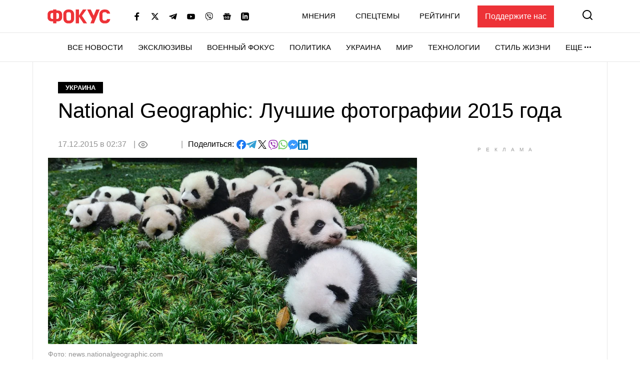

--- FILE ---
content_type: text/html; charset=UTF-8
request_url: https://focus.ua/ukraine/342352
body_size: 27929
content:
<!DOCTYPE html>
<html class="no-js" lang="ru">
    <head>
    <script>
        window.dataLayer = window.dataLayer || [];

        function gtag(event, type) {
            if (type === 'article_view' && typeof zaraz === 'object' && typeof zaraz.spaPageview === 'function') {
                zaraz.spaPageview();
            }
        }
    </script>


    <meta charset="UTF-8">
    <meta http-equiv="x-ua-compatible" content="ie=edge">
    <meta name="viewport" content="width=device-width, initial-scale=1">
    <meta name="robots" content="max-image-preview:large">
    <meta name="google-site-verification" content="SxND8wOLh_Yc3-JNAmXjegyT_NNdQ_Rs_YbIylEf7NI">
<meta name="facebook-domain-verification" content="9nom3oxtc0wqz7ctb7elgdxyifmglf" />
<meta property="fb:app_id" content="2993351144275789" />

    <link rel="apple-touch-icon" sizes="180x180" href="/apple-touch-icon.png">
<link rel="icon" type="image/png" sizes="32x32" href="/favicon-32x32.png">
<link rel="icon" type="image/png" sizes="16x16" href="/favicon-16x16.png">
<link rel="shortcut icon" type="image/x-icon" href="/favicon.ico?v=2">
<link rel="manifest" href="/site.webmanifest">
<link rel="mask-icon" href="/safari-pinned-tab.svg" color="#ff0000">
<meta name="msapplication-TileColor" content="#ff0000">
<meta name="theme-color" content="#ffffff">
    <link rel="alternate" hreflang="ru" href="https://focus.ua/ukraine/342352">
<link rel="canonical" href="https://focus.ua/ukraine/342352">
<title>National Geographic: Лучшие фотографии 2015 года - ФОКУС</title>
<meta name="description" content="Снимки были выбраны редакциями нескольких изданий National Geographic: Лучшие фотографии 2015 года - Украина - ФОКУС">
<meta name="keywords" content="фото,искусство,конкурс,Новости Украины,новости Украины сегодня,последние новости Украина,свежие новости Украины,лента новостей Украины,аналитика событий на украине">
<meta name="publisher" content="ФОКУС">
<meta name="Author" content="focus.ua">
<meta property="og:type" content="article">
<meta property="og:site_name" content="ФОКУС">
<meta property="og:title" content="National Geographic: Лучшие фотографии 2015 года - ФОКУС">
<meta property="og:description" content="Снимки были выбраны редакциями нескольких изданий National Geographic: Лучшие фотографии 2015 года - Украина - ФОКУС">
<meta property="og:image" content="https://focus.ua/static/storage/thumbs/1200x630/0/7a/phjntw-c7ec7637f807c24f931045970ab457a0.jpg?v=1827_1">
<meta property="og:image:width" content="1200">
<meta property="og:image:height" content="630">
<meta property="og:image:type" content="image/jpeg">
<meta property="og:published_time" content="2015-12-17T02:37:00+02:00">
<meta property="og:modified_time" content="2015-12-17T02:37:00+02:00">
<meta property="og:url" content="https://focus.ua/ukraine/342352">
<meta property="og:section" content="Украина">
<meta property="og:tag" content="конкурс">
<meta name="twitter:card" content="summary">
<meta name="twitter:site" content="@focusua">
<meta name="twitter:creator" content="@focusua">
<meta name="twitter:title" content="National Geographic: Лучшие фотографии 2015 года - ФОКУС">
<meta name="twitter:description" content="Снимки были выбраны редакциями нескольких изданий National Geographic: Лучшие фотографии 2015 года - Украина - ФОКУС">
<meta name="twitter:image" content="https://focus.ua/static/storage/thumbs/1200x630/0/7a/phjntw-c7ec7637f807c24f931045970ab457a0.jpg?v=1827_1">
<link rel="amphtml" href="https://focus.ua/amp/ukraine/342352">

    <link rel="alternate" type="application/rss+xml" title="ФОКУС" href="https://focus.ua/modules/rss.php"/>

    
    
    
    
    
    
    
    
    
    
    
    

    <link rel="preconnect" href="//static.cloudflareinsights.com" crossorigin>
    <link rel="preconnect" href="//ls.hit.gemius.pl" crossorigin>
    <link rel="preconnect" href="//stats.g.doubleclick.net" crossorigin>
    <link rel="preconnect" href="//c.hit.ua" crossorigin>
    <link rel="preconnect" href="//gaua.hit.gemius.pl" crossorigin>

    <link rel="dns-prefetch" href="//static.cloudflareinsights.com">
    <link rel="dns-prefetch" href="//stats.g.doubleclick.net" crossorigin>
    <link rel="dns-prefetch" href="//gaua.hit.gemius.pl">
    <link rel="dns-prefetch" href="//ls.hit.gemius.pl">

    
            <style>.c-feed-preloader{min-height:515px;width:100%;background-color:#f4f4f5}.c-post__preloader .l-layout__sidebar *{background:#f4f4f5}.c-post__channel-img{width:110px;margin:30px auto -30px;position:relative;background-repeat:no-repeat;background-position:bottom;background-size:contain;filter:drop-shadow(6px 6px 7px rgba(0,0,0,.4))}.c-post__channel-img:before{content:"";display:block;padding-bottom:79%}.c-post__channel--facebook .c-post__channel-img{display:none}.w-full{width:100%}article,figcaption,figure,header,main,nav{display:block}.btn{display:inline-block;font-weight:700;color:#000;text-align:center;vertical-align:middle;background-color:transparent;border:1px solid transparent;padding:6px 45px;font-size:1.8rem;line-height:2;border-radius:0}.btn{display:inline-flex;justify-content:center;align-items:center;text-transform:uppercase;box-shadow:none!important}.btn-accent{color:#fff;background-color:#ed3237;border-color:#ed3237}.btn-normal{text-transform:none}[data-banner]{overflow:hidden}@media (max-width:1199.98px){.c-post__info .c-post__view:after,.c-post__preloader .l-layout__sidebar{display:none}.c-post__new-share{width:100%}}@media (min-width:1200px){.l-home__top{grid-area:top}.l-home__top-banner{grid-area:adv1}.l-home__left{padding:0;grid-area:left;position:relative;background:0 0}.l-home__top-right{grid-area:adv}.l-home__right{grid-area:right;display:flex;flex-direction:column;margin:0!important}.l-home__main{grid-area:main}.l-home__secondary{grid-area:secondary}.l-home__bottom{grid-area:bottom}.l-home__recomendation{grid-area:recomendation}}.c-support{padding:30px 85px 30px 30px;margin-bottom:30px}.c-support__header{position:relative;margin-bottom:20px;padding-right:35px;max-width:-webkit-max-content;max-width:-moz-max-content;max-width:max-content;font-weight:700}.c-support__header:after{content:"";position:absolute;right:0;top:50%;transform:translateY(-50%) rotate(10.82deg);display:block;width:28px;height:28px}.c-support__logo img{vertical-align:baseline;margin-right:2px}@media (max-width:400px){.c-support{padding-right:30px}.c-support__header:after{top:auto;bottom:-15px}.c-support__logo{margin-bottom:0;display:block}}.c-post-hero__body>*{grid-area:1/1/-1/-1}@media (min-width:1200px){.c-scroll{display:flex;flex-direction:column;position:absolute;top:0;left:15px;right:15px;bottom:0}.c-scroll__shrink{flex-shrink:0}.c-scroll__grow{display:flex;margin-left:-15px;margin-right:-15px;padding-left:15px;padding-right:15px;position:relative;flex-grow:1;overflow:hidden}.c-scroll__grow.sticky{overflow:initial}.c-scroll__grow:after,.c-scroll__grow:before{content:"";display:block;position:absolute;left:0;right:10px;height:15px;z-index:1}.c-scroll__grow:before{top:0;background-image:linear-gradient(180deg,#fff 0,hsla(0,0%,100%,0));background-repeat:repeat-x}.c-scroll__grow:after{bottom:0;background-image:linear-gradient(180deg,hsla(0,0%,100%,0) 0,#fff);background-repeat:repeat-x}.c-scroll__grow>*{flex-grow:1}}.c-feed{padding-left:0;margin-bottom:0;list-style:none}.c-feed__card{position:relative;display:flex;align-items:center;padding:15px 0;font-size:1.6rem}.c-feed__card-article{font-weight:700;line-height:1;text-transform:uppercase;padding:3px;background-color:#f4f4f5;margin-right:6px}.c-feed__card-article,.c-feed__card-date{display:inline-block;color:#929292;font-size:1.2rem}.c-feed__card-date{margin-bottom:8px;font-weight:400}.c-feed__card-view{display:inline-flex;align-items:baseline;font-size:1.2rem;color:#929292;margin-left:6px}.c-feed__card-view picture{align-self:center;display:block;position:relative;width:16px;height:10px;margin-right:4px}.c-feed__card-view img{position:absolute;inset:0;width:100%;height:100%;-o-object-fit:contain;object-fit:contain}.c-feed__card-link{display:-webkit-box;-webkit-line-clamp:5;-webkit-box-orient:vertical;overflow:hidden}.c-feed__card-link:before{content:"";display:block;position:absolute;top:0;left:0;right:0;bottom:0;z-index:1}.c-feed__card-main{flex-grow:1;line-height:1.2}.c-feed__card-picture{width:52px;flex-shrink:0;margin-left:15px}.c-feed__card-picture:before{padding-bottom:130.76%}.c-feed__card-title{margin:0;font-size:inherit;font-weight:400}.c-feed__card-title--bold{font-weight:500}.c-feed__card-tooltip{position:relative;display:inline-block;border-radius:2px;padding:0 3px 2px;font-weight:700;font-size:1.6rem;text-transform:lowercase;line-height:1;white-space:nowrap;z-index:10}.c-feed__card-tooltip.t-primary{color:#fff;background:#ed3237}.c-feed__item{border-top:1px solid #e7e7e7}.c-feed__item:first-child{border-top:none}@media (min-width:768px) and (max-width:1199.98px){.c-feed{display:flex;flex-wrap:wrap;margin-left:-15px;margin-right:-15px}.c-feed__item{width:calc(50% - 30px);margin:0 15px}.c-feed__item:nth-child(2){border-top:none}}.s-content{word-break:break-word}.s-content a:not(.u-link):not(.btn):not(.c-badge):not(.c-card-default__link):not(.c-card-quote__link){color:#ed3237;border-bottom:1px solid #ed3237;font-weight:700}.s-content .lead{margin-bottom:25px}.s-content .lead{font-size:2rem}.s-content .lead>:last-child{margin-bottom:0}@media (min-width:1200px){.s-content{font-size:1.8rem}.s-content .lead{font-size:2.2rem}}.c-post{padding-top:20px;padding-bottom:50px}.c-post__media{margin-top:30px;margin-bottom:30px}.c-post__category{margin-bottom:10px}.c-post__date{color:#929292}.c-post__date:not(:first-child):before{content:"|";margin:0 10px 0 5px}.c-post__date:not(:last-child):after{content:"|";margin:0 5px 0 10px}.c-post__gallery-top .c-post__media{margin:0}.c-post__gallery-top .swiper-slide{background-color:#fff}.c-post__gallery-top .swiper-container:not(.swiper-container-initialized) .swiper-slide:not(:first-child){display:none}.c-post__media{text-align:center}.c-post__media-bg{display:flex;justify-content:center;align-items:center;min-height:calc((900vw - 270px)/ 16);background-color:#f4f4f5}.c-post__media-caption{padding-bottom:5px;text-align:left;border-bottom:1px solid #e7e7e7}.c-post__media-description{max-width:100%;margin-top:10px;padding-right:30px;position:relative;font-weight:500;font-style:italic;font-size:1.2rem;line-height:1.2;white-space:nowrap;overflow:hidden;text-overflow:ellipsis}.c-post__media-fullscreen{position:absolute;top:8px;right:8px;padding:7px;filter:drop-shadow(0 0 10px rgba(0,0,0,.5))}.c-post__media-fullscreen img{display:block}.c-post__media-info{margin-top:5px;color:#929292;font-size:1.2rem;font-weight:500}.c-post__media-description~.c-post__media-info{margin-top:1px}.c-post__media-wrap{display:inline-block;position:relative}.c-post__info{display:flex;align-items:baseline;flex-wrap:wrap;margin-bottom:30px;row-gap:15px;font-weight:500}.c-post__preview{margin:-15px -15px 30px}.c-post__preview-caption{margin-top:5px;padding:0 15px;color:#929292;font-size:1.2rem;font-weight:500}.c-post__preview-picture:before{padding-bottom:50.56%}.c-post__new-share.c-post__social{margin:0;row-gap:4px}.c-post__social{display:flex;flex-wrap:wrap;align-items:baseline;gap:10px;margin-top:20px;padding-left:0;list-style:none}.c-post__social-share{margin-bottom:0;margin-right:5px;font-weight:500;font-size:1.6rem}.c-post__social-img{flex-shrink:0}.c-post__title{margin-bottom:30px;font-size:3rem;font-weight:400;line-height:1.2;font-family:sans-serif}.c-post__view{display:inline-flex;align-items:baseline;color:#929292;min-width:60px;margin:auto 0}.c-post__view .view-count{flex-grow:1}.c-post__view .view-count--transparent{color:transparent}.c-post__view:not(:last-child){min-width:100px;min-height:24px}.c-post__view:not(:last-child):after{content:"|";margin:0 10px}.c-post__view .view-icon{align-self:center;display:flex;position:relative;width:20px;height:14px;margin-right:8px}@media (max-width:1199.98px){.c-post__info .c-post__view:after{display:none}.c-post__new-share{width:100%}}@media (min-width:768px){.c-post{padding-top:40px}.c-post__media-bg{min-height:415px}.c-post__media-description{padding-right:40px;margin-top:15px;font-size:1.4rem}.c-post__media-info{margin-top:10px;font-size:1.4rem}.c-post__media-description~.c-post__media-info{margin-top:3px}.c-post__preview{margin-left:-20px;margin-right:-20px}.c-post__preview-caption{margin-top:10px;font-size:1.4rem;padding:0}.c-post__social{margin-top:30px}.c-post__social-link{padding:0}.c-post__social-link.facebook{color:#6379ab}.c-post__social-link.telegram{color:#339fd4}.c-post__social-link.viber{color:#8e24aa}.c-post__social-link.whatsapp{color:#7ad06d}.c-post__social-link.messenger{color:#3999fc}.c-post__switch .c-post__media{display:contents;margin:0}.c-post__switch .c-post__media:first-child .c-post__media-wrap{grid-area:left}.c-post__switch .c-post__media:nth-child(2) .c-post__media-wrap{grid-area:right}.c-post__switch .c-post__media-caption{display:none;grid-area:bottom;overflow:hidden}.c-post__wrap{padding-left:20px;padding-right:20px;max-width:740px;margin-left:auto;margin-right:auto}}@media (min-width:1200px){.c-post__main{padding-right:40px}.c-post__preview{margin-right:-40px}.c-post__title{font-size:4.2rem}.c-post__wrap{max-width:none}}@media (min-width:1660px){.c-post__info{font-size:1.8rem;margin-right:-140px}.c-post__media-bg{min-height:515px}.c-post__main{padding-right:140px}.c-post__preview{margin-left:-40px;margin-right:-140px}.c-post__wrap{padding-left:80px;padding-right:80px}}.swiper-slide{flex-shrink:0;width:100%;height:100%;position:relative}:root{--swiper-navigation-size:44px}.d-none{display:none!important}@media (min-width:768px){.d-md-block{display:block!important}}@media (min-width:1200px){.d-xl-block{display:block!important}}.sr-only{position:absolute;width:1px;height:1px;padding:0;margin:-1px;overflow:hidden;clip:rect(0,0,0,0);white-space:nowrap;border:0}.mt-3{margin-top:15px!important}.my-6{margin-top:40px!important}.my-6{margin-bottom:40px!important}.u-picture{display:block;position:relative;background-color:#f4f4f5;overflow:hidden}.u-picture:before{content:"";display:block}.u-picture img{position:absolute;top:0;left:0;width:100%;-o-object-fit:cover;object-fit:cover;height:100%}.u-unwrap{margin-left:-15px;margin-right:-15px}.u-lang{line-height:1;text-transform:uppercase;color:#ed3237;font-weight:500}@media (min-width:768px){.u-unwrap{margin-left:-30px;margin-right:-30px}}@media (min-width:1200px){.o-container{max-width:1150px;margin-left:auto;margin-right:auto;background-color:#fff;border-left:1px solid #e7e7e7;border-right:1px solid #e7e7e7}}@media (min-width:1660px){.o-container{max-width:1430px}}.u-transparent-scroll{-ms-scroll-chaining:none;overscroll-behavior:contain;scrollbar-color:transparent transparent;scrollbar-width:thin}.u-transparent-scroll::-webkit-scrollbar{width:0;height:0}.u-transparent-scroll::-webkit-scrollbar-thumb,.u-transparent-scroll::-webkit-scrollbar-track{border-radius:none;background-color:transparent}.o-adds{display:flex;align-items:center;justify-content:center;flex-direction:column;position:relative;width:100%;margin-inline:auto;padding-top:20px!important;padding-bottom:20px!important}.o-adds:before{content:attr(data-ad-title);position:absolute;top:0;width:100%;margin:1px 0 7px;font-size:10px;font-weight:400;line-height:1.35;color:#999;text-align:center;text-transform:uppercase;letter-spacing:10px}*,:after,:before{box-sizing:border-box}html{font-family:sans-serif;line-height:1.15;-webkit-text-size-adjust:100%}article,aside,figcaption,figure,header,main,nav,section{display:block}body{margin:0;font-family:-apple-system,BlinkMacSystemFont,Segoe UI,Roboto,Helvetica Neue,Ubuntu,Noto Sans,Arial,Liberation Sans,Cantarell,sans-serif;font-size:1.6rem;font-weight:400;line-height:1.5;color:#000;text-align:left}h1,h2,h3{margin-top:0;margin-bottom:.5rem}p{margin-top:0;margin-bottom:25px}ul{margin-bottom:1rem}ul{margin-top:0}ul ul{margin-bottom:0}b{font-weight:bolder}a{color:#000;background-color:transparent}a{text-decoration:none}figure{margin:0 0 1rem}img{border-style:none}img,svg{vertical-align:middle}svg{overflow:hidden}button{border-radius:0}button,input{margin:0;font-family:inherit;font-size:inherit;line-height:inherit}button,input{overflow:visible}button{text-transform:none}[type=button],[type=submit],button{-webkit-appearance:button}[type=button]::-moz-focus-inner,[type=submit]::-moz-focus-inner,button::-moz-focus-inner{padding:0;border-style:none}::-webkit-file-upload-button{font:inherit;-webkit-appearance:button}h1,h2,h3{margin-bottom:.5rem;font-weight:700;line-height:1.2}h1{font-size:3.6rem}h2{font-size:3rem}h3{font-size:2.4rem}:focus{outline:0!important}html{font-size:10px}body{background-color:#fff;fill:#000;-webkit-font-smoothing:antialiased;-moz-osx-font-smoothing:grayscale}main{position:relative}picture{display:block}img,picture{max-width:100%}img{height:auto}.o-title-block{margin-bottom:10px;font-size:2rem;text-transform:uppercase;font-weight:700;line-height:1.2}.c-badge{display:inline-flex;align-items:center;padding:4px 15px;background-color:#000;color:#fff;font-size:1.3rem;font-weight:700;line-height:1.2;text-transform:uppercase;vertical-align:middle;font-family:sans-serif}.c-badge--primary{background-color:#ed3237}.c-badge--gray{color:#000;background-color:#f4f4f5}.c-sizer{display:none}.c-r{text-align:center}.c-r--mob{margin-left:-5px;margin-right:-5px}@media (min-width:360px){.c-post__social{gap:15px}.c-r--mob{margin-left:0;margin-right:0}}@media (min-width:1200px){.c-sizer{display:block;position:absolute;bottom:100%;left:0;right:0}.c-sizer .l-wrap{height:58px;background-color:#fff}}.c-banner{flex-shrink:0;position:sticky;top:0;z-index:210}.c-banner__backdrop{position:fixed;top:0;left:0;right:0;bottom:0;background-color:hsla(0,0%,100%,.7);opacity:0;visibility:hidden}.c-banner__burger{display:flex;flex-direction:column;padding:7px 4px;margin-left:-4px;margin-right:10px;background:0 0;border:none;flex-shrink:0;filter:brightness(0)}.c-banner__burger span{height:3px;width:26px;background-color:#ed3237;transform-origin:center}.c-banner__burger span:not(:last-child){margin-bottom:5px}.c-banner__support{display:none;margin-left:50px;padding:10px 15px;background-color:#ed3237;color:#fff;font-weight:500}.c-banner__lang{margin-left:auto;margin-right:10px;font-size:2rem}.c-banner__logo{flex-shrink:0}.c-banner__nav,.c-banner__top{background-color:#fff}.c-banner__nav,.c-banner__secondary{display:none}.c-banner__search{flex-shrink:0;margin-right:-4px;padding:4px;background:0 0;border:none;filter:brightness(0)}.c-banner__search svg{display:block;fill:#ed3237;width:26px;height:26px}.c-banner__top{position:relative;z-index:1}.c-banner__top-inner{display:flex;align-items:center;height:65px}.c-banner__socials{display:none}.c-sidebar{display:flex;flex-direction:column;position:fixed;top:65px;left:0;bottom:0;width:330px;max-width:100%;padding:0 15px;background-color:#fff;overflow-y:auto;transform:translateX(-100%)}.c-sidebar:after,.c-sidebar:before{content:"";display:block;flex-shrink:0;height:20px}.c-sidebar__group{margin-bottom:30px}.c-sidebar__group-title{margin-bottom:10px;font-size:1.4rem;color:#929292;font-weight:700;text-transform:uppercase}.c-sidebar__lang{display:none}.c-sidebar__list{padding-left:0;margin-bottom:0;list-style:none}.c-sidebar__list-item:not(:last-child){margin-bottom:10px}.c-sidebar__list-link{display:inline-block;font-size:2rem;text-transform:uppercase;font-weight:700;line-height:1}.c-sidebar__support{padding:20px 15px;border-top:1px solid #e7e7e7;border-bottom:1px solid #e7e7e7}.c-sidebar__support-link{display:block;width:100%;padding:10px 15px;background-color:#ed3237;color:#fff;font-weight:500;text-align:center}.c-sidebar__socials{margin-top:14px}.c-sidebar__socials-text{font-weight:700;font-size:12px;line-height:22px;text-align:center;color:#929292;margin-bottom:10px}.c-sidebar__socials-list{list-style:none;display:flex;justify-content:center;gap:10px 6px;flex-wrap:wrap;padding:0;margin:0}.c-sidebar__socials-item{filter:brightness(0)}.c-sidebar__socials-item svg{width:18px;height:18px}.c-sidebar__socials-link{width:48px;height:48px;display:inline-flex;align-items:center;justify-content:center}@media (min-width:768px){.c-banner__socials{display:flex;align-items:center;padding:0;list-style-type:none;margin-bottom:0;margin-left:15px;margin-right:15px;flex-wrap:wrap}.c-banner__socials-link{padding:10px;filter:brightness(0)}.c-banner__socials svg{height:-webkit-fit-content;height:-moz-fit-content;height:fit-content;width:16px;max-height:16px}.c-banner__socials .c-banner__dropdown{visibility:visible;height:38px}.c-banner__socials .c-banner__dropdown-btn{height:100%}.c-banner__socials .c-banner__dropdown-list{display:flex;flex-direction:column;padding:2px;list-style-type:none;right:-50%}.c-banner__socials .c-banner__dropdown-list .c-banner__socials-link{height:36px;display:flex}.c-banner__socials .desktop-visible,.c-banner__socials .lg-visible,.c-banner__socials .xlg-visible{display:none}.c-banner__dropdown{display:flex;visibility:hidden;position:relative;align-items:center}.is-show .c-banner__dropdown{visibility:visible}.c-banner__dropdown-list{padding:15px 35px 20px 20px;box-shadow:0 7px 10px rgba(0,0,0,.17);background-color:#fff;opacity:0;visibility:hidden;position:absolute;top:100%;right:0}.c-banner__dropdown-btn{display:flex;align-items:center;text-transform:uppercase;font-weight:500;font-size:1.5rem;background-color:unset;border:unset;line-height:57px;padding:0}.c-banner__dropdown-btn:after{content:"";width:13px;height:3px;background-repeat:no-repeat;background-size:contain;background-position:50%;display:inline-block;padding:0 10px;filter:brightness(0)}.c-banner__backdrop,.c-banner__burger{display:none}.c-banner__lang{margin-left:15px;margin-right:0;flex-shrink:0;font-size:1.5rem}.c-banner__nav{display:block;border-top:1px solid #e7e7e7;will-change:transform}.c-banner__nav-inner{display:flex;justify-content:end;height:57px}.c-banner__nav .l-wrap{position:relative}.c-banner__nav .l-wrap:after,.c-banner__nav .l-wrap:before{content:"";display:block;position:absolute;top:0;bottom:0;width:30px;z-index:2}.c-banner__nav .l-wrap:before{left:0;background-image:linear-gradient(90deg,#fff 0,hsla(0,0%,100%,0));background-repeat:repeat-x}.c-banner__nav .l-wrap:after{right:0;background-image:linear-gradient(90deg,hsla(0,0%,100%,0) 0,#fff);background-repeat:repeat-x}.c-banner__primary,.c-banner__secondary{display:flex;align-items:center}.c-banner__primary-item,.c-banner__secondary-item{line-height:1}.c-banner__primary-link,.c-banner__secondary-link{display:block;text-transform:uppercase;font-weight:500;font-size:1.5rem}.c-banner__primary{display:flex;visibility:hidden;padding-left:0;margin-bottom:0;list-style:none;overflow:hidden;flex-wrap:wrap;justify-content:flex-end}.c-banner__primary-item{width:auto;flex-shrink:0;padding-right:30px}.c-banner__primary>.c-banner__primary-item{line-height:57px}.is-show .c-banner__primary{visibility:visible}.c-banner__secondary{display:flex;align-items:center;justify-content:flex-end;padding-left:0;margin-bottom:0;list-style:none;flex-grow:1}.c-banner__secondary-item:not(:last-child){margin-right:20px}.c-banner__search{margin:-2px -7px 0 15px;padding:7px}.c-banner__search svg{width:20px;height:20px}.c-banner__support{display:block}.c-sidebar{display:none}.c-footer__social-text{display:none}}@media (min-width:992px){.c-banner__socials{margin-left:35px}.c-banner__socials .lg-visible{display:inline-block}.c-banner__socials .lg-hidden{display:none!important}}@media (min-width:1100px){.c-banner__socials .xlg-visible{display:inline-block}.c-banner__socials .xlg-hidden{display:none!important}}@media (min-width:1200px){.c-banner__lang,.c-banner__secondary{margin-top:-2px}.c-banner__lang{margin-left:35px}.c-banner__nav{border-bottom:1px solid #e7e7e7}.c-banner__secondary-item:not(:last-child){margin-right:40px}.c-banner__search{margin-top:-5px}}@media (min-width:1660px){.c-banner__socials-dropdown{display:none}.c-banner__socials .desktop-visible{display:inline-block}}@media (max-width:1339.98px){.c-banner__support{margin-left:35px}}@media (max-width:991.98px){.c-banner__support{margin-left:10px}.c-banner__secondary-item:not(:last-child){margin-right:15px}}.c-footer__social-text{margin-top:15px;text-align:center;border-top:1px solid #e7e7e7;padding-top:22px;font-weight:700;font-size:12px;line-height:22px;color:#929292;margin-bottom:10px}.c-search{display:flex;align-items:center;position:fixed;top:0;left:0;right:0;bottom:0;padding:70px 15px;background-color:rgba(244,244,245,.97);opacity:0;visibility:hidden;z-index:1}.c-search__close{position:absolute;top:12px;right:8px;padding:7px;background:0 0;border:none;opacity:.35}.c-search__close svg{width:20px;height:20px}.c-search__form{position:relative;flex-grow:1;max-width:970px;margin:0 auto}.c-search__input{display:block;width:100%;padding:20px 70px 20px 25px;font-size:2.2rem;font-weight:500;border:none;background-color:#fff;box-shadow:0 0 15px rgba(0,0,0,.1)}.c-search__input::-moz-placeholder{color:#929292;opacity:1}.c-search__input:-ms-input-placeholder{color:#929292;opacity:1}.c-search__logo{display:block;position:absolute;top:18px;left:50%;transform:translateX(-50%)}.c-search__submit{position:absolute;top:50%;right:25px;padding:0;background:0 0;border:none;transform:translateY(-50%)}.c-search__submit svg{width:26px;height:26px;fill:#ed3237}@media (min-width:768px){.c-search{padding:130px 30px}.c-search__close{top:48px;right:23px}.c-search__logo{top:50px}.c-search__logo img{width:166px;height:36px}}@media (min-width:1200px){.c-search__close{right:48px}.c-search__input{padding:27px 105px 27px 35px;font-size:3rem}.c-search__submit{right:35px}.c-search__submit svg{width:42px;height:42px}}body{display:flex;flex-direction:column;min-height:100vh}main{flex-grow:1}.l-layout__sidebar{margin-top:40px}.l-wrap{padding-left:15px;padding-right:15px;margin-left:auto;margin-right:auto;max-width:414px}.l-wrap--fluid{max-width:none}@media (min-width:768px){.l-wrap{padding-left:30px;padding-right:30px;max-width:730px}.l-wrap--fluid{max-width:none}}@media (min-width:1200px){.l-layout{display:flex;margin-left:-15px;margin-right:-15px}.l-layout__main{min-width:0;padding-left:15px;padding-right:15px;width:75%}.l-layout__sidebar{flex-shrink:0;position:relative;margin-top:0;padding-left:15px;padding-right:15px;width:25%}.l-layout--static .l-layout__sidebar{width:330px}.l-layout--static .l-layout__main{width:calc(100% - 330px)}.l-wrap{max-width:1150px}}@media (min-width:1660px){.l-wrap{max-width:1430px}}</style>    
    <script>
        window.App = {"baseUrl":"https:\/\/focus.ua","staticUrl":"https:\/\/focus.ua\/static\/","cdn":"https:\/\/focus.ua\/static\/build\/pub\/js\/","csrfToken":null,"facebookAppId":"2993351144275789","recaptchaSiteId":"6Ldw2OQZAAAAAG2F_zkC21xS72jHGBOSrPfx2EvY","preload":null,"fingerprintLocalFirst":true,"adEnabled":true,"currentLanguage":"ru","cats":"https:\/\/focus.ua\/ajax\/4687cfb45ab34bd4d8dc177ff47ea605","spriteSvgPath":"https:\/\/focus.ua\/static\/build\/img\/sprites\/sprite.67d6ca8dfe.svg"};

        window.App.isCssLoaded = false;
        window.App.callbacks = [];

        window.App.performCallbacks = function () {
            window.App.callbacks.forEach(callback => {
                setTimeout(() => {
                        callback()
                }, 0);

            });
        };

        window.App.pushCallback = function (callback) {
            if (window.App.isCssLoaded) {
                callback();
                return;
            }

            window.App.callbacks.push(callback);
        };

        function onCssLoad(element = null, loadedStyle = null) {
            const callbackRunner = () => {
                const index = window.App.allStyles.indexOf(loadedStyle);
                window.App.allStyles.splice(index, 1);

                if (!window.App.allStyles.length) {
                    window.App.isCssLoaded = true;
                    window.App.performCallbacks();
                }
            }

            if (window.requestIdleCallback) {
                requestIdleCallback(callbackRunner)
            } else {
                callbackRunner()
            }
        }

        window.App.allStyles = ["01-post"]
    </script>

                        <link
                rel="preload"
                href="https://focus.ua/static/build/pub/css/01-post.149f1786ff.css"
                as="style"
                onload="this.onload=null;this.rel='stylesheet';onCssLoad(this, '01-post')"
            >
            <noscript>
                <link
                    rel="stylesheet"
                    href="https://focus.ua/static/build/pub/css/01-post.149f1786ff.css"
                >
            </noscript>
            
    <script>
    !function (e, n, t) { function r(e, n) { return typeof e === n } function o() { var e, n, t, o, s, i, l; for (var a in S) if (S.hasOwnProperty(a)) { if (e = [], n = S[a], n.name && (e.push(n.name.toLowerCase()), n.options && n.options.aliases && n.options.aliases.length)) for (t = 0; t < n.options.aliases.length; t++)e.push(n.options.aliases[t].toLowerCase()); for (o = r(n.fn, "function") ? n.fn() : n.fn, s = 0; s < e.length; s++)i = e[s], l = i.split("."), 1 === l.length ? Modernizr[l[0]] = o : (!Modernizr[l[0]] || Modernizr[l[0]] instanceof Boolean || (Modernizr[l[0]] = new Boolean(Modernizr[l[0]])), Modernizr[l[0]][l[1]] = o), C.push((o ? "" : "no-") + l.join("-")) } } function s(e) { var n = x.className, t = Modernizr._config.classPrefix || ""; if (b && (n = n.baseVal), Modernizr._config.enableJSClass) { var r = new RegExp("(^|\\s)" + t + "no-js(\\s|$)"); n = n.replace(r, "$1" + t + "js$2") } Modernizr._config.enableClasses && (n += " " + t + e.join(" " + t), b ? x.className.baseVal = n : x.className = n) } function i(e, n) { return !!~("" + e).indexOf(n) } function l() { return "function" != typeof n.createElement ? n.createElement(arguments[0]) : b ? n.createElementNS.call(n, "http://www.w3.org/2000/svg", arguments[0]) : n.createElement.apply(n, arguments) } function a(e) { return e.replace(/([a-z])-([a-z])/g, function (e, n, t) { return n + t.toUpperCase() }).replace(/^-/, "") } function u() { var e = n.body; return e || (e = l(b ? "svg" : "body"), e.fake = !0), e } function f(e, t, r, o) { var s, i, a, f, c = "modernizr", p = l("div"), d = u(); if (parseInt(r, 10)) for (; r--;)a = l("div"), a.id = o ? o[r] : c + (r + 1), p.appendChild(a); return s = l("style"), s.type = "text/css", s.id = "s" + c, (d.fake ? d : p).appendChild(s), d.appendChild(p), s.styleSheet ? s.styleSheet.cssText = e : s.appendChild(n.createTextNode(e)), p.id = c, d.fake && (d.style.background = "", d.style.overflow = "hidden", f = x.style.overflow, x.style.overflow = "hidden", x.appendChild(d)), i = t(p, e), d.fake ? (d.parentNode.removeChild(d), x.style.overflow = f, x.offsetHeight) : p.parentNode.removeChild(p), !!i } function c(e, n) { return function () { return e.apply(n, arguments) } } function p(e, n, t) { var o; for (var s in e) if (e[s] in n) return t === !1 ? e[s] : (o = n[e[s]], r(o, "function") ? c(o, t || n) : o); return !1 } function d(e) { return e.replace(/([A-Z])/g, function (e, n) { return "-" + n.toLowerCase() }).replace(/^ms-/, "-ms-") } function m(n, t, r) { var o; if ("getComputedStyle" in e) { o = getComputedStyle.call(e, n, t); var s = e.console; if (null !== o) r && (o = o.getPropertyValue(r)); else if (s) { var i = s.error ? "error" : "log"; s[i].call(s, "getComputedStyle returning null, its possible modernizr test results are inaccurate") } } else o = !t && n.currentStyle && n.currentStyle[r]; return o } function h(n, r) { var o = n.length; if ("CSS" in e && "supports" in e.CSS) { for (; o--;)if (e.CSS.supports(d(n[o]), r)) return !0; return !1 } if ("CSSSupportsRule" in e) { for (var s = []; o--;)s.push("(" + d(n[o]) + ":" + r + ")"); return s = s.join(" or "), f("@supports (" + s + ") { #modernizr { position: absolute; } }", function (e) { return "absolute" == m(e, null, "position") }) } return t } function v(e, n, o, s) { function u() { c && (delete N.style, delete N.modElem) } if (s = r(s, "undefined") ? !1 : s, !r(o, "undefined")) { var f = h(e, o); if (!r(f, "undefined")) return f } for (var c, p, d, m, v, y = ["modernizr", "tspan", "samp"]; !N.style && y.length;)c = !0, N.modElem = l(y.shift()), N.style = N.modElem.style; for (d = e.length, p = 0; d > p; p++)if (m = e[p], v = N.style[m], i(m, "-") && (m = a(m)), N.style[m] !== t) { if (s || r(o, "undefined")) return u(), "pfx" == n ? m : !0; try { N.style[m] = o } catch (g) { } if (N.style[m] != v) return u(), "pfx" == n ? m : !0 } return u(), !1 } function y(e, n, t, o, s) { var i = e.charAt(0).toUpperCase() + e.slice(1), l = (e + " " + T.join(i + " ") + i).split(" "); return r(n, "string") || r(n, "undefined") ? v(l, n, o, s) : (l = (e + " " + P.join(i + " ") + i).split(" "), p(l, n, t)) } function g(e, n, r) { return y(e, t, t, n, r) } var C = [], S = [], w = { _version: "3.6.0", _config: { classPrefix: "", enableClasses: !0, enableJSClass: !0, usePrefixes: !0 }, _q: [], on: function (e, n) { var t = this; setTimeout(function () { n(t[e]) }, 0) }, addTest: function (e, n, t) { S.push({ name: e, fn: n, options: t }) }, addAsyncTest: function (e) { S.push({ name: null, fn: e }) } }, Modernizr = function () { }; Modernizr.prototype = w, Modernizr = new Modernizr; var _ = w._config.usePrefixes ? " -webkit- -moz- -o- -ms- ".split(" ") : ["", ""]; w._prefixes = _; var x = n.documentElement, b = "svg" === x.nodeName.toLowerCase(), z = "Moz O ms Webkit", P = w._config.usePrefixes ? z.toLowerCase().split(" ") : []; w._domPrefixes = P; var T = w._config.usePrefixes ? z.split(" ") : []; w._cssomPrefixes = T; var E = w.testStyles = f, j = { elem: l("modernizr") }; Modernizr._q.push(function () { delete j.elem }); var N = { style: j.elem.style }; Modernizr._q.unshift(function () { delete N.style }), Modernizr.addTest("touchevents", function () { var t; if ("ontouchstart" in e || e.DocumentTouch && n instanceof DocumentTouch) t = !0; else { var r = ["@media (", _.join("touch-enabled),("), "heartz", ")", "{#modernizr{top:9px;position:absolute}}"].join(""); E(r, function (e) { t = 9 === e.offsetTop }) } return t }); w.testProp = function (e, n, r) { return v([e], t, n, r) }; w.testAllProps = y, w.testAllProps = g, o(), s(C), delete w.addTest, delete w.addAsyncTest; for (var k = 0; k < Modernizr._q.length; k++)Modernizr._q[k](); e.Modernizr = Modernizr }(window, document);
</script>

    <script type="application/ld+json">{"@id":"https://focus.ua/ukraine/342352#article","@context":"https://schema.org","@type":"NewsArticle","headline":"National Geographic: Лучшие фотографии 2015 года","name":"National Geographic: Лучшие фотографии 2015 года","description":"Снимки были выбраны редакциями нескольких изданий National Geographic: Лучшие фотографии 2015 года - Украина - ФОКУС","articleSection":"Украина","articleBody":"Журнал о природе, науке, культуре и путешествиях National Geographic опубликовал ежегодную подборку наиболее броских фотографий 2015 года. Снимки в галерею Тhe Pictures We Loved in 2015 (\"фотографии, полюбившиеся нам в 2015 году\") были выбраны редакциями нескольких изданий – National Geographic, Traveler, News, Your Shot и Proof, передает ЛІГА.net. ЧИТАЙТЕ ТАКЖЕ: Шотландец поймал идеальный кадр после 720 тыс. дублей National Geographic является официальным изданием Национального географического общества. Журнал основан в октябре 1888 года. Тhe Pictures We Loved in 2015","wordCount":79,"inLanguage":"ru","isAccessibleForFree":true,"mainEntityOfPage":{"@id":"https://focus.ua/ukraine/342352#webpage"},"isPartOf":{"@id":"https://focus.ua/ukraine/342352#webpage"},"image":{"@id":"https://focus.ua/ukraine/342352#mainImage"},"publisher":{"@id":"https://focus.ua/ukraine/342352#publisher"},"datePublished":"2015-12-17T02:37:00+02:00","dateModified":"2015-12-17T02:37:00+02:00","keywords":["фото","искусство","конкурс","Новости Украины","новости Украины сегодня","последние новости Украина","свежие новости Украины","лента новостей Украины","аналитика событий на украине"]}</script>
<script type="application/ld+json">{"@context":"https://schema.org","@type":"ImageObject","@id":"https://focus.ua/ukraine/342352#mainImage","url":"https://focus.ua/static/storage/thumbs/1200x630/0/7a/phjntw-c7ec7637f807c24f931045970ab457a0.webp?v=1827_1","width":1200,"height":630,"caption":"Фото: news.nationalgeographic.com","contentUrl":"https://focus.ua/static/storage/thumbs/1200x630/0/7a/phjntw-c7ec7637f807c24f931045970ab457a0.webp?v=1827_1","thumbnailUrl":"https://focus.ua/static/storage/thumbs/600x315/0/7a/cd8607b0-c7ec7637f807c24f931045970ab457a0.webp?v=1827_1"}</script>
<script type="application/ld+json">{"@context":"https://schema.org","@type":"Organization","@id":"https://focus.ua/ru/#organization","name":"ФОКУС","legalName":"ТОВ ФОКУС МЕДИА","url":"https://focus.ua/ru","sameAs":["https://www.facebook.com/focus.ua","https://x.com/focusua","https://t.me/FastFocus","https://www.youtube.com/@FocusUaOfficial","https://invite.viber.com/?g2=AQAL7s5WNlV1MVKCYrubZAcgUqQ6Ne4rTGgBz3fOKEb2u9sB5YR7hxQXixdiUoVW","https://www.linkedin.com/company/focus-ua"],"foundingDate":2006,"logo":{"@type":"ImageObject","url":"https://focus.ua/static/build/img/logo2.d8651fb1e4.png","width":574,"height":128},"address":{"@type":"PostalAddress","streetAddress":"бульвар Лесі Українки 26","addressLocality":"Київ","postalCode":"01133","addressCountry":"UA"},"contactPoint":{"@type":"ContactPoint","email":"info@focus.ua","telephone":"+38-044-207-45-54","contactType":"headquarters","areaServed":"UA","availableLanguage":["ru-UA","uk-UA"]}}</script>
<script type="application/ld+json">{"@context":"https://schema.org","@type":"NewsMediaOrganization","@id":"https://focus.ua/ru/#publisher","name":"ФОКУС","legalName":"ТОВ ФОКУС МЕДИА","url":"https://focus.ua/ru","sameAs":["https://www.facebook.com/focus.ua","https://x.com/focusua","https://t.me/FastFocus","https://www.youtube.com/@FocusUaOfficial","https://invite.viber.com/?g2=AQAL7s5WNlV1MVKCYrubZAcgUqQ6Ne4rTGgBz3fOKEb2u9sB5YR7hxQXixdiUoVW","https://www.linkedin.com/company/focus-ua"],"foundingDate":2006,"logo":{"@type":"ImageObject","url":"https://focus.ua/static/build/img/logo2.d8651fb1e4.png","width":574,"height":128},"address":{"@type":"PostalAddress","streetAddress":"бульвар Лесі Українки 26","addressLocality":"Київ","postalCode":"01133","addressCountry":"UA"},"contactPoint":{"@type":"ContactPoint","email":"info@focus.ua","telephone":"+38-044-207-45-54","contactType":"headquarters","areaServed":"UA","availableLanguage":["ru-UA","uk-UA"]},"publishingPrinciples":"https://focus.ua/redakcionnaya-politika","masthead":"https://focus.ua/redakcionnaya-politika","missionCoveragePrioritiesPolicy":"https://focus.ua/redakcionnaya-politika","ethicsPolicy":"https://focus.ua/redakcionnaya-politika","diversityPolicy":"https://focus.ua/redakcionnaya-politika","correctionsPolicy":"https://focus.ua/redakcionnaya-politika","unnamedSourcesPolicy":"https://focus.ua/redakcionnaya-politika","actionableFeedbackPolicy":"https://focus.ua/redakcionnaya-politika","verificationFactCheckingPolicy":"https://focus.ua/redakcionnaya-politika"}</script>
<script type="application/ld+json">{"@context":"https://schema.org","@type":"WebSite","@id":"https://focus.ua/ru/#website","name":"ФОКУС","url":"https://focus.ua/ru","inLanguage":"ru","potentialAction":{"@type":"SearchAction","target":{"@type":"EntryPoint","urlTemplate":"https://focus.ua/search?q={search_term_string}"},"query-input":"required name=search_term_string"}}</script>
<script type="application/ld+json">{"@context":"https://schema.org","@type":"WebPage","name":"ФОКУС","description":"Снимки были выбраны редакциями нескольких изданий National Geographic: Лучшие фотографии 2015 года - Украина - ФОКУС","inLanguage":"ru","isPartOf":{"@id":"https://focus.ua/ru/#website"},"datePublished":"2025-12-10T06:11:39+02:00","dateModified":"2025-12-10T06:11:39+02:00","keywords":["фото","искусство","конкурс","Новости Украины","новости Украины сегодня","последние новости Украина","свежие новости Украины","лента новостей Украины","аналитика событий на украине"],"@id":"https://focus.ua/ukraine/342352#webpage","url":"https://focus.ua/ukraine/342352","breadcrumb":{"@id":"https://focus.ua/ukraine/342352#breadcrumblist"},"primaryImageOfPage":{"@id":"https://focus.ua/ukraine/342352#mainImage"}}</script>
<script type="application/ld+json">{"@context":"https://schema.org","@type":"BreadcrumbList","itemListElement":[{"@type":"ListItem","position":1,"item":{"@id":"https://focus.ua/ru","name":"ФОКУС"}},{"@type":"ListItem","position":2,"item":{"@id":"https://focus.ua/ukraine","name":"Украина"}},{"@type":"ListItem","position":3,"item":{"@id":"https://focus.ua/ukraine/342352","name":"National Geographic: Лучшие фотографии 2015 года"}}],"@id":"https://focus.ua/ukraine/342352#breadcrumblist"}</script>

    <script>
        window.__preload = {"store":{"i18n":{"\u041e\u0442\u0434\u0430\u0442\u044c \u0433\u043e\u043b\u043e\u0441":"\u041e\u0442\u0434\u0430\u0442\u044c \u0433\u043e\u043b\u043e\u0441","\u0420\u0435\u0439\u0442\u0438\u043d\u0433":"\u0420\u0435\u0439\u0442\u0438\u043d\u0433","\u0414\u043e\u0432\u0435\u0440\u0438\u0435":"\u0414\u043e\u0432\u0435\u0440\u0438\u0435","\u0414\u043e\u0432\u0435\u0440\u044f\u044e":"\u0414\u043e\u0432\u0435\u0440\u044f\u044e","\u041d\u0435 \u0434\u043e\u0432\u0435\u0440\u044f\u044e":"\u041d\u0435 \u0434\u043e\u0432\u0435\u0440\u044f\u044e","\u0421\u043f\u0430\u0441\u0438\u0431\u043e \u0437\u0430 \u0432\u0430\u0448 \u0433\u043e\u043b\u043e\u0441":"\u0421\u043f\u0430\u0441\u0438\u0431\u043e \u0437\u0430 \u0432\u0430\u0448 \u0433\u043e\u043b\u043e\u0441","\u0413\u043e\u043b\u043e\u0441\u043e\u0432\u0430\u0442\u044c":"\u0413\u043e\u043b\u043e\u0441\u043e\u0432\u0430\u0442\u044c","\u041f\u0440\u043e\u0433\u043e\u043b\u043e\u0441\u043e\u0432\u0430\u043d\u043e":"\u041f\u0440\u043e\u0433\u043e\u043b\u043e\u0441\u043e\u0432\u0430\u043d\u043e","\u041a\u0430\u0442\u0435\u0433\u043e\u0440\u0438\u044f":"\u041a\u0430\u0442\u0435\u0433\u043e\u0440\u0438\u044f","\u0427\u0442\u043e\u0431\u044b \u043f\u0440\u043e\u0433\u043e\u043b\u043e\u0441\u043e\u0432\u0430\u0442\u044c \u043f\u0435\u0440\u0435\u0439\u0434\u0438\u0442\u0435 \u043d\u0430 \u0441\u0442\u0440\u0430\u043d\u0438\u0446\u0443 \u043d\u043e\u043c\u0438\u043d\u0430\u043d\u0442\u0430":"\u0427\u0442\u043e\u0431\u044b \u043f\u0440\u043e\u0433\u043e\u043b\u043e\u0441\u043e\u0432\u0430\u0442\u044c \u043f\u0435\u0440\u0435\u0439\u0434\u0438\u0442\u0435 \u043d\u0430 \u0441\u0442\u0440\u0430\u043d\u0438\u0446\u0443 \u043d\u043e\u043c\u0438\u043d\u0430\u043d\u0442\u0430"}},"forms":[],"meta":[]}
    </script>

    
    <!-- googletagservices -->
<script type="text/init-blocked">!(function () { window.googletag = window.googletag || {}; window.vmpbjs = window.vmpbjs || {}; window.vpb = window.vpb || {}; vpb.cmd = vpb.cmd || []; vpb.st=Date.now();  vpb.fastLoad = true; googletag.cmd = googletag.cmd || []; vmpbjs.cmd = vmpbjs.cmd || []; var cmds = []; try{ cmds = googletag.cmd.slice(0); googletag.cmd.length = 0; }catch(e){} var ready = false; function exec(cb) { return cb.call(googletag); } var overriden = false; googletag.cmd.push(function () { overriden = true; googletag.cmd.unshift = function (cb) { if (ready) { return exec(cb); } cmds.unshift(cb); if (cb._startgpt) { ready = true; for (var k = 0; k < cmds.length; k++) { exec(cmds[k]); } } }; googletag.cmd.push = function (cb) { if (ready) { return exec(cb); } cmds.push(cb); }; }); if(!overriden){ googletag.cmd.push = function (cb) { cmds.push(cb); }; googletag.cmd.unshift = function (cb) { cmds.unshift(cb); if (cb._startgpt) { ready = true; if (googletag.apiReady) { cmds.forEach(function (cb) { googletag.cmd.push(cb); }); } else { googletag.cmd = cmds; } } }; } var dayMs = 36e5, cb = Math.floor(Date.now()*Math.random()), vpbSrc = '//player.adtcdn.com/prebidlink/' + cb + '/wrapper_hb_299755_18485.js', pbSrc = vpbSrc.replace('wrapper_hb', 'hb'), gptSrc = '//securepubads.g.doubleclick.net/tag/js/gpt.js', c = document.head || document.body || document.documentElement; function loadScript(src, cb) { var s = document.createElement('script'); s.src = src; s.defer=false; c.appendChild(s); s.onload = cb; s.onerror = function(){ var fn = function(){}; fn._startgpt = true; googletag.cmd.unshift(fn); }; return s; } loadScript(pbSrc); loadScript(vpbSrc); })() </script>
<!-- End googletagservices -->
    <script src="https://jsc.idealmedia.io/site/465294.js" async></script>    <link rel="preconnect" href="https://get.optad360.io">
    <script async src="//get.optad360.io/sf/6ed546b0-39cb-4c96-b2f0-6e34dac6349b/plugin.min.js"></script>
    
    
    
    
    <style>
    .o-adds { box-sizing: content-box }
    .u-mb-10 { margin-bottom: 10px; }
    .u-mb-20 { margin-bottom: 20px; }
    .u-mb-25 { margin-bottom: 25px; }
    .u-mb-30 { margin-bottom: 30px; }
    .u-mb-35 { margin-bottom: 35px; }

    [class^="u-sm-h"] > *,
    [class^="u-m-h"] > *,
    [class^="u-t-h"] > *,
    [class^="u-d-h"] > * {
        margin-inline: auto;
    }

    .u-full-width > * {
        margin-inline: initial;
        width: 100%;
    }

    @media ( max-width: 480px ) {
        .u-sm-h-600 { min-height: 600px; }
    }

    @media ( max-width: 480px ) {
        .u-sm-h-500 { min-height: 500px; }
    }

    @media ( max-width: 767px ) {
        .u-m-h-200 { min-height: 200px; }
        .u-m-h-250 { min-height: 250px; }
        .u-m-h-280 { min-height: 280px; }
        .u-m-h-285 { min-height: 285px; }
        .u-m-h-300 { min-height: 300px; }
        .u-m-h-600 { min-height: 600px; }
        .u-m-h-615 { min-height: 615px; }
    }

    @media ( min-width: 768px ) and ( max-width: 1199px ) {
        .u-t-h-200 { min-height: 200px; }
        .u-t-h-250 { min-height: 250px; }
        .u-t-h-280 { min-height: 280px; }
        .u-t-h-285 { min-height: 285px; }
        .u-t-h-300 { min-height: 300px; }
        .u-t-h-600 { min-height: 600px; }
        .u-t-h-615 { min-height: 615px; }
    }

    @media ( min-width: 1200px ) {
        .u-d-h-200 { min-height: 200px; }
        .u-d-h-250 { min-height: 250px; }
        .u-d-h-280 { min-height: 280px; }
        .u-d-h-285 { min-height: 285px; }
        .u-d-h-300 { min-height: 300px; }
        .u-d-h-600 { min-height: 600px; }
        .u-d-h-615 { min-height: 615px; }
    }
</style>
    <script>
    (function() {
        var ljs = function(url) {
            var script = document.createElement('script');
            document.head.appendChild(script);
            script.async = true;
            script.src = url;
        };

        var el = function() {
            document.removeEventListener('scroll', el, true);

            ljs('https://securepubads.g.doubleclick.net/tag/js/gpt.js');
            ljs('https://cdn.membrana.media/foc/ym.js');

            window.notsyCmd = window.notsyCmd || [];
            window.notsyCmd.push(function () {
                window.notsyInit({
                    pageVersionAutodetect: true,
                    targeting: [
                        ['language', window.App.currentLanguage],
                                                    ['site_section', 'ukraine']
                                            ],

                });
            });
        };

        document.addEventListener('scroll', el, true);
    })();
</script>

<style>
    .nts-video {height: calc((100vw - 30px) / 16 * 9); max-height: 360px; margin-top: 10px}

    @media (max-width: 480px) {
        .nts-video {height: calc(100vw / 16 * 9)}
    }

    @media (max-width: 959px) {
        .nts-ad[data-ym-ad="FOC_SBR_2"], .nts-ad[data-ym-ad="FOC_SBR_3"] {display: none}
    }

    .nts-video-wrapper {padding-top: 10px; padding-bottom: 20px}
    .nts-video-label {font-size: 12px; font-family: "Helvetica Neue", Arial, sans-serif; line-height: 12px; text-transform: uppercase; color: #999; text-align: center}

    .nts-ad {display: flex; flex-direction: column; align-items: center; justify-content: center}
    .nts-ad-h280 {min-height: 280px; clear: both}
    .nts-ad-h300-w300 {min-height: 300px; min-width: 300px}
    .nts-ad-h250 {min-height: 250px}
    .nts-ad-h600 {min-height: 665px;justify-content: flex-start;}
</style>

            <script src="https://cdn.gravitec.net/storage/64eabab34e97249aa5f582cd645270cd/client.js" async></script>
    <script data-cfasync="false" nonce="01b19c3a-a90c-4547-a7f6-29d1421bcc53">try{(function(w,d){!function(j,k,l,m){if(j.zaraz)console.error("zaraz is loaded twice");else{j[l]=j[l]||{};j[l].executed=[];j.zaraz={deferred:[],listeners:[]};j.zaraz._v="5870";j.zaraz._n="01b19c3a-a90c-4547-a7f6-29d1421bcc53";j.zaraz.q=[];j.zaraz._f=function(n){return async function(){var o=Array.prototype.slice.call(arguments);j.zaraz.q.push({m:n,a:o})}};for(const p of["track","set","debug"])j.zaraz[p]=j.zaraz._f(p);j.zaraz.init=()=>{var q=k.getElementsByTagName(m)[0],r=k.createElement(m),s=k.getElementsByTagName("title")[0];s&&(j[l].t=k.getElementsByTagName("title")[0].text);j[l].x=Math.random();j[l].w=j.screen.width;j[l].h=j.screen.height;j[l].j=j.innerHeight;j[l].e=j.innerWidth;j[l].l=j.location.href;j[l].r=k.referrer;j[l].k=j.screen.colorDepth;j[l].n=k.characterSet;j[l].o=(new Date).getTimezoneOffset();if(j.dataLayer)for(const t of Object.entries(Object.entries(dataLayer).reduce((u,v)=>({...u[1],...v[1]}),{})))zaraz.set(t[0],t[1],{scope:"page"});j[l].q=[];for(;j.zaraz.q.length;){const w=j.zaraz.q.shift();j[l].q.push(w)}r.defer=!0;for(const x of[localStorage,sessionStorage])Object.keys(x||{}).filter(z=>z.startsWith("_zaraz_")).forEach(y=>{try{j[l]["z_"+y.slice(7)]=JSON.parse(x.getItem(y))}catch{j[l]["z_"+y.slice(7)]=x.getItem(y)}});r.referrerPolicy="origin";r.src="/cdn-cgi/zaraz/s.js?z="+btoa(encodeURIComponent(JSON.stringify(j[l])));q.parentNode.insertBefore(r,q)};["complete","interactive"].includes(k.readyState)?zaraz.init():j.addEventListener("DOMContentLoaded",zaraz.init)}}(w,d,"zarazData","script");window.zaraz._p=async bs=>new Promise(bt=>{if(bs){bs.e&&bs.e.forEach(bu=>{try{const bv=d.querySelector("script[nonce]"),bw=bv?.nonce||bv?.getAttribute("nonce"),bx=d.createElement("script");bw&&(bx.nonce=bw);bx.innerHTML=bu;bx.onload=()=>{d.head.removeChild(bx)};d.head.appendChild(bx)}catch(by){console.error(`Error executing script: ${bu}\n`,by)}});Promise.allSettled((bs.f||[]).map(bz=>fetch(bz[0],bz[1])))}bt()});zaraz._p({"e":["(function(w,d){})(window,document)"]});})(window,document)}catch(e){throw fetch("/cdn-cgi/zaraz/t"),e;};</script></head>

    <body>
        
        <header id="js-banner" class="c-banner">
    <div class="c-banner__top js-branding-point">
        <div class="l-wrap l-wrap--fluid">
            <div class="c-banner__top-inner">
                <button
                    type="button"
                    aria-label="Menu"
                    class="c-banner__burger js-burger"
                >
                    <span aria-hidden="true"></span>
                    <span aria-hidden="true"></span>
                    <span aria-hidden="true"></span>
                </button>

                                    <a href="https://focus.ua/ru" class="c-banner__logo">
                        <svg
                            width="126"
                            height="28"
                        >
                            <use xlink:href="https://focus.ua/static/build/img/sprites/sprite.67d6ca8dfe.svg#logo"></use>
                        </svg>
                    </a>
                
                <ul class="c-banner__socials">
                                            <li class="c-banner__socials-item">
                            <a href="https://www.facebook.com/focus.ua"
                               class="c-banner__socials-link lg-visible"
                               aria-label="Facebook"
                               target="_blank"
                               rel="noopener nofollow"
                            >
                                <svg>
                                    <use xlink:href="https://focus.ua/static/build/img/sprites/sprite.67d6ca8dfe.svg#footer--facebook"></use>
                                </svg>
                            </a>
                        </li>
                    
                                            <li class="c-banner__socials-item">
                            <a
                                href="https://x.com/focusua"
                                class="c-banner__socials-link lg-visible"
                                target="_blank"
                                rel="noopener nofollow"
                                aria-label="X (formerly Twitter)"
                            >
                                <svg>
                                    <use xlink:href="https://focus.ua/static/build/img/sprites/sprite.67d6ca8dfe.svg#footer--x"></use>
                                </svg>
                            </a>
                        </li>
                    
                                            <li class="c-banner__socials-item">
                            <a
                                href="https://t.me/FastFocus"
                                class="c-banner__socials-link lg-visible"
                                rel="noopener nofollow"
                                target="_blank"
                                aria-label="Telegram"
                            >
                                <svg>
                                    <use xlink:href="https://focus.ua/static/build/img/sprites/sprite.67d6ca8dfe.svg#footer--telegram"></use>
                                </svg>
                            </a>
                        </li>
                    
                                            <li class="c-banner__socials-item">
                            <a
                                href="https://www.youtube.com/@FocusUaOfficial"
                                class="c-banner__socials-link xlg-visible"
                                rel="noopener nofollow"
                                target="_blank"
                                aria-label="YouTube"
                            >
                                <svg>
                                    <use xlink:href="https://focus.ua/static/build/img/sprites/sprite.67d6ca8dfe.svg#footer--youtube"></use>
                                </svg>
                            </a>
                        </li>
                    
                                            <li class="c-banner__socials-item">
                            <a
                                href="https://invite.viber.com/?g2=AQAL7s5WNlV1MVKCYrubZAcgUqQ6Ne4rTGgBz3fOKEb2u9sB5YR7hxQXixdiUoVW"
                                class="c-banner__socials-link xlg-visible"
                                rel="noopener nofollow"
                                target="_blank"
                                aria-label="Viber"
                            >
                                <svg>
                                    <use xlink:href="https://focus.ua/static/build/img/sprites/sprite.67d6ca8dfe.svg#footer--viber"></use>
                                </svg>
                            </a>
                        </li>
                    
                    
                                            <li class="c-banner__socials-item">
                            <a
                                href="https://news.google.com/publications/CAAqBwgKMIbRhgswzMqEAw"
                                class="c-banner__socials-link xlg-visible"
                                rel="noopener nofollow"
                                target="_blank"
                                aria-label="Google News"
                            >
                                <svg>
                                    <use
                                        xlink:href="https://focus.ua/static/build/img/sprites/sprite.67d6ca8dfe.svg#footer--google-news"></use>
                                </svg>
                            </a>
                        </li>
                    
                                            <li class="c-banner__socials-item">
                            <a
                                href="https://www.linkedin.com/company/focus-ua"
                                class="c-banner__socials-link xlg-visible"
                                rel="noopener nofollow"
                                target="_blank"
                                aria-label="LinkedIn"
                            >
                                <svg>
                                    <use xlink:href="https://focus.ua/static/build/img/sprites/sprite.67d6ca8dfe.svg#footer--linkedin"></use>
                                </svg>
                            </a>
                        </li>
                    
                    <li class="c-banner__dropdown c-banner__socials-dropdown js-dropdown xlg-hidden">
                        <button
                            type="button"
                            class="c-banner__dropdown-btn js-dropdown-btn"
                        >
                        </button>
                        <ul class="c-banner__dropdown-list js-dropdown-list">
                                                            <li class="c-banner__socials-item">
                                    <a href="https://www.facebook.com/focus.ua"
                                       class="c-banner__socials-link lg-hidden"
                                       aria-label="Facebook"
                                       target="_blank"
                                       rel="noopener nofollow"
                                    >
                                        <svg>
                                            <use
                                                xlink:href="https://focus.ua/static/build/img/sprites/sprite.67d6ca8dfe.svg#footer--facebook"></use>
                                        </svg>
                                    </a>
                                </li>
                            
                                                            <li class="c-banner__socials-item">
                                    <a
                                        href="https://x.com/focusua"
                                        class="c-banner__socials-link lg-hidden"
                                        target="_blank"
                                        rel="noopener nofollow"
                                        aria-label="X (formerly Twitter)"
                                    >
                                        <svg>
                                            <use xlink:href="https://focus.ua/static/build/img/sprites/sprite.67d6ca8dfe.svg#footer--x"></use>
                                        </svg>
                                    </a>
                                </li>
                            
                                                            <li class="c-banner__socials-item">
                                    <a
                                        href="https://t.me/FastFocus"
                                        class="c-banner__socials-link lg-hidden"
                                        rel="noopener nofollow"
                                        target="_blank"
                                        aria-label="Telegram"
                                    >
                                        <svg>
                                            <use
                                                xlink:href="https://focus.ua/static/build/img/sprites/sprite.67d6ca8dfe.svg#footer--telegram"></use>
                                        </svg>
                                    </a>
                                </li>
                            
                                                            <li class="c-banner__socials-item">
                                    <a
                                        href="https://www.youtube.com/@FocusUaOfficial"
                                        class="c-banner__socials-link xlg-hidden"
                                        rel="noopener nofollow"
                                        target="_blank"
                                        aria-label="YouTube"
                                    >
                                        <svg>
                                            <use
                                                xlink:href="https://focus.ua/static/build/img/sprites/sprite.67d6ca8dfe.svg#footer--youtube"></use>
                                        </svg>
                                    </a>
                                </li>
                            
                                                            <li class="c-banner__socials-item">
                                    <a
                                        href="https://invite.viber.com/?g2=AQAL7s5WNlV1MVKCYrubZAcgUqQ6Ne4rTGgBz3fOKEb2u9sB5YR7hxQXixdiUoVW"
                                        class="c-banner__socials-link xlg-hidden"
                                        rel="noopener nofollow"
                                        target="_blank"
                                        aria-label="Viber"
                                    >
                                        <svg>
                                            <use xlink:href="https://focus.ua/static/build/img/sprites/sprite.67d6ca8dfe.svg#footer--viber"></use>
                                        </svg>
                                    </a>
                                </li>
                            
                            
                                                            <li class="c-banner__socials-item">
                                    <a
                                        href="https://news.google.com/publications/CAAqBwgKMIbRhgswzMqEAw"
                                        class="c-banner__socials-link xlg-hidden"
                                        rel="noopener nofollow"
                                        target="_blank"
                                        aria-label="Google News"
                                    >
                                        <svg>
                                            <use
                                                xlink:href="https://focus.ua/static/build/img/sprites/sprite.67d6ca8dfe.svg#footer--google-news"></use>
                                        </svg>
                                    </a>
                                </li>
                            
                                                            <li class="c-banner__socials-item">
                                    <a
                                        href="https://www.linkedin.com/company/focus-ua"
                                        class="c-banner__socials-link xlg-hidden"
                                        rel="noopener nofollow"
                                        target="_blank"
                                        aria-label="LinkedIn"
                                    >
                                        <svg>
                                            <use
                                                xlink:href="https://focus.ua/static/build/img/sprites/sprite.67d6ca8dfe.svg#footer--linkedin"></use>
                                        </svg>
                                    </a>
                                </li>
                                                    </ul>
                    </li>
                </ul>

                <ul class="c-banner__secondary">
                                            <li class="c-banner__secondary-item">
                            <a href="https://focus.ua/opinions"
                               
                               class="c-banner__secondary-link">
                                Мнения
                            </a>
                        </li>
                                            <li class="c-banner__secondary-item">
                            <a href="https://focus.ua/special"
                               
                               class="c-banner__secondary-link">
                                Спецтемы
                            </a>
                        </li>
                                            <li class="c-banner__secondary-item">
                            <a href="https://focus.ua/ratings"
                               
                               class="c-banner__secondary-link">
                                Рейтинги
                            </a>
                        </li>
                                    </ul>

                <a href="https://focus.ua/donate" class="c-banner__support">Поддержите нас</a>

                                    <div class="c-banner__lang u-lang"></div>
                
                <button type="button" class="c-banner__search js-search-btn" aria-label="Search">
                    <svg>
                        <use xlink:href="https://focus.ua/static/build/img/sprites/sprite.67d6ca8dfe.svg#search"></use>
                    </svg>
                </button>
            </div>
        </div>
    </div>

    <nav class="c-banner__nav js-branding-point">
        <div class="l-wrap l-wrap--fluid">
            <div class="c-banner__nav-inner">
                <ul class="c-banner__primary js-nav-list">
                                            <li class="c-banner__primary-item js-nav-item">
                            <a
                                href="https://focus.ua/news"
                                
                                class="c-banner__primary-link"
                            >
                                Все новости
                            </a>
                        </li>
                                            <li class="c-banner__primary-item js-nav-item">
                            <a
                                href="https://focus.ua/eksklyuzivy"
                                
                                class="c-banner__primary-link"
                            >
                                Эксклюзивы
                            </a>
                        </li>
                                            <li class="c-banner__primary-item js-nav-item">
                            <a
                                href="https://focus.ua/voennye-novosti"
                                
                                class="c-banner__primary-link"
                            >
                                Военный Фокус
                            </a>
                        </li>
                                            <li class="c-banner__primary-item js-nav-item">
                            <a
                                href="https://focus.ua/politics"
                                
                                class="c-banner__primary-link"
                            >
                                Политика
                            </a>
                        </li>
                                            <li class="c-banner__primary-item js-nav-item">
                            <a
                                href="https://focus.ua/ukraine"
                                
                                class="c-banner__primary-link"
                            >
                                Украина
                            </a>
                        </li>
                                            <li class="c-banner__primary-item js-nav-item">
                            <a
                                href="https://focus.ua/world"
                                
                                class="c-banner__primary-link"
                            >
                                Мир
                            </a>
                        </li>
                                            <li class="c-banner__primary-item js-nav-item">
                            <a
                                href="https://focus.ua/technologies"
                                
                                class="c-banner__primary-link"
                            >
                                Технологии
                            </a>
                        </li>
                                            <li class="c-banner__primary-item js-nav-item">
                            <a
                                href="https://focus.ua/lifestyle"
                                
                                class="c-banner__primary-link"
                            >
                                Стиль жизни
                            </a>
                        </li>
                                            <li class="c-banner__primary-item js-nav-item">
                            <a
                                href="https://focus.ua/economics"
                                
                                class="c-banner__primary-link"
                            >
                                Экономика
                            </a>
                        </li>
                                            <li class="c-banner__primary-item js-nav-item">
                            <a
                                href="https://focus.ua/digital"
                                
                                class="c-banner__primary-link"
                            >
                                Диджитал
                            </a>
                        </li>
                                            <li class="c-banner__primary-item js-nav-item">
                            <a
                                href="https://focus.ua/auto"
                                
                                class="c-banner__primary-link"
                            >
                                Авто
                            </a>
                        </li>
                                            <li class="c-banner__primary-item js-nav-item">
                            <a
                                href="https://focus.ua/worldfun"
                                
                                class="c-banner__primary-link"
                            >
                                МирФан
                            </a>
                        </li>
                                            <li class="c-banner__primary-item js-nav-item">
                            <a
                                href="https://focus.ua/culture"
                                
                                class="c-banner__primary-link"
                            >
                                Культура
                            </a>
                        </li>
                                            <li class="c-banner__primary-item js-nav-item">
                            <a
                                href="https://focus.ua/videoigry"
                                
                                class="c-banner__primary-link"
                            >
                                Видеоигры
                            </a>
                        </li>
                                            <li class="c-banner__primary-item js-nav-item">
                            <a
                                href="https://focus.ua/sport"
                                
                                class="c-banner__primary-link"
                            >
                                Спорт
                            </a>
                        </li>
                                    </ul>
                <div class="c-banner__dropdown js-dropdown">
                    <button type="button" class="c-banner__dropdown-btn js-dropdown-btn">Еще</button>
                    <ul class="c-banner__dropdown-list js-dropdown-list">
                    </ul>
                </div>
            </div>
        </div>
    </nav>

    <div class="c-search js-search">
        <a href="https://focus.ua/ru" class="c-search__logo">
            <svg
                width="126"
                height="28"
            >
                <use xlink:href="https://focus.ua/static/build/img/sprites/sprite.67d6ca8dfe.svg#logo"></use>
            </svg>
        </a>

        <button type="button" class="c-search__close js-search-btn" aria-label="Close">
            <svg>
                <use xlink:href="https://focus.ua/static/build/img/sprites/sprite.67d6ca8dfe.svg#close"></use>
            </svg>
        </button>

        <form action="https://focus.ua/search" method="GET" class="c-search__form">
            <input type="text" name="q" autocomplete="off" class="c-search__input js-search-input"
                   placeholder="Поиск по сайту">
            <button type="submit" class="c-search__submit" aria-label="Search">
                <svg>
                    <use xlink:href="https://focus.ua/static/build/img/sprites/sprite.67d6ca8dfe.svg#search"></use>
                </svg>
            </button>
        </form>
    </div>

    <div class="c-banner__backdrop js-burger" aria-hidden="true"></div>

    <div id="js-sidebar" class="c-sidebar d-none">
        <div class="c-sidebar__lang">
                    </div>

        <div class="c-sidebar__group">
            <div class="c-sidebar__group-title">Разделы</div>

            <ul class="c-sidebar__list">
                                    <li class="c-sidebar__list-item">
                        <a href="https://focus.ua/news"
                           
                           class="c-sidebar__list-link">
                            Все новости
                        </a>
                    </li>
                                    <li class="c-sidebar__list-item">
                        <a href="https://focus.ua/eksklyuzivy"
                           
                           class="c-sidebar__list-link">
                            Эксклюзивы
                        </a>
                    </li>
                                    <li class="c-sidebar__list-item">
                        <a href="https://focus.ua/voennye-novosti"
                           
                           class="c-sidebar__list-link">
                            Военный Фокус
                        </a>
                    </li>
                                    <li class="c-sidebar__list-item">
                        <a href="https://focus.ua/politics"
                           
                           class="c-sidebar__list-link">
                            Политика
                        </a>
                    </li>
                                    <li class="c-sidebar__list-item">
                        <a href="https://focus.ua/ukraine"
                           
                           class="c-sidebar__list-link">
                            Украина
                        </a>
                    </li>
                                    <li class="c-sidebar__list-item">
                        <a href="https://focus.ua/world"
                           
                           class="c-sidebar__list-link">
                            Мир
                        </a>
                    </li>
                                    <li class="c-sidebar__list-item">
                        <a href="https://focus.ua/technologies"
                           
                           class="c-sidebar__list-link">
                            Технологии
                        </a>
                    </li>
                                    <li class="c-sidebar__list-item">
                        <a href="https://focus.ua/lifestyle"
                           
                           class="c-sidebar__list-link">
                            Стиль жизни
                        </a>
                    </li>
                                    <li class="c-sidebar__list-item">
                        <a href="https://focus.ua/economics"
                           
                           class="c-sidebar__list-link">
                            Экономика
                        </a>
                    </li>
                                    <li class="c-sidebar__list-item">
                        <a href="https://focus.ua/digital"
                           
                           class="c-sidebar__list-link">
                            Диджитал
                        </a>
                    </li>
                                    <li class="c-sidebar__list-item">
                        <a href="https://focus.ua/auto"
                           
                           class="c-sidebar__list-link">
                            Авто
                        </a>
                    </li>
                                    <li class="c-sidebar__list-item">
                        <a href="https://focus.ua/worldfun"
                           
                           class="c-sidebar__list-link">
                            МирФан
                        </a>
                    </li>
                                    <li class="c-sidebar__list-item">
                        <a href="https://focus.ua/culture"
                           
                           class="c-sidebar__list-link">
                            Культура
                        </a>
                    </li>
                                    <li class="c-sidebar__list-item">
                        <a href="https://focus.ua/videoigry"
                           
                           class="c-sidebar__list-link">
                            Видеоигры
                        </a>
                    </li>
                                    <li class="c-sidebar__list-item">
                        <a href="https://focus.ua/sport"
                           
                           class="c-sidebar__list-link">
                            Спорт
                        </a>
                    </li>
                            </ul>
        </div>

        <div class="c-sidebar__group">
            <div class="c-sidebar__group-title">Материалы</div>

            <ul class="c-sidebar__list">
                                    <li class="c-sidebar__list-item">
                        <a href="https://focus.ua/opinions"
                           
                           class="c-sidebar__list-link">
                            Мнения
                        </a>
                    </li>
                                    <li class="c-sidebar__list-item">
                        <a href="https://focus.ua/special"
                           
                           class="c-sidebar__list-link">
                            Спецтемы
                        </a>
                    </li>
                                    <li class="c-sidebar__list-item">
                        <a href="https://focus.ua/ratings"
                           
                           class="c-sidebar__list-link">
                            Рейтинги
                        </a>
                    </li>
                            </ul>
        </div>

        <div class="c-sidebar__support">
            <a href="https://focus.ua/donate" class="c-sidebar__support-link">Поддержите нас</a>

            <div class="c-sidebar__socials">
                <p class="c-sidebar__socials-text">МЫ В СОЦСЕТЯХ:</p>
                <ul class="c-sidebar__socials-list">
                                            <li class="c-sidebar__socials-item">
                            <a href="https://www.facebook.com/focus.ua"
                               class="c-sidebar__socials-link lg-hidden"
                               aria-label="Facebook"
                               target="_blank"
                               rel="noopener nofollow"
                            >
                                <svg>
                                    <use xlink:href="https://focus.ua/static/build/img/sprites/sprite.67d6ca8dfe.svg#footer--facebook"></use>
                                </svg>
                            </a>
                        </li>
                                                                <li class="c-sidebar__socials-item">
                            <a href="https://x.com/focusua"
                               class="c-sidebar__socials-link lg-hidden"
                               target="_blank"
                               rel="noopener nofollow"
                               aria-label="X (formerly Twitter)"
                            >
                                <svg>
                                    <use xlink:href="https://focus.ua/static/build/img/sprites/sprite.67d6ca8dfe.svg#footer--x"></use>
                                </svg>
                            </a>
                        </li>
                    
                                            <li class="c-sidebar__socials-item">
                            <a href="https://t.me/FastFocus"
                               class="c-sidebar__socials-link lg-hidden"
                               rel="noopener nofollow"
                               target="_blank"
                               aria-label="Telegram"
                            >
                                <svg>
                                    <use xlink:href="https://focus.ua/static/build/img/sprites/sprite.67d6ca8dfe.svg#footer--telegram"></use>
                                </svg>
                            </a>
                        </li>
                    
                                            <li class="c-sidebar__socials-item">
                            <a href="https://www.youtube.com/@FocusUaOfficial"
                               class="c-sidebar__socials-link xlg-hidden"
                               rel="noopener nofollow"
                               target="_blank"
                               aria-label="YouTube"
                            >
                                <svg>
                                    <use xlink:href="https://focus.ua/static/build/img/sprites/sprite.67d6ca8dfe.svg#footer--youtube"></use>
                                </svg>
                            </a>
                        </li>
                    
                                            <li class="c-sidebar__socials-item">
                            <a href="https://invite.viber.com/?g2=AQAL7s5WNlV1MVKCYrubZAcgUqQ6Ne4rTGgBz3fOKEb2u9sB5YR7hxQXixdiUoVW"
                               class="c-sidebar__socials-link xlg-hidden"
                               rel="noopener nofollow"
                               target="_blank"
                               aria-label="Viber"
                            >
                                <svg>
                                    <use xlink:href="https://focus.ua/static/build/img/sprites/sprite.67d6ca8dfe.svg#footer--viber"></use>
                                </svg>
                            </a>
                        </li>
                    
                                            <li class="c-sidebar__socials-item">
                            <a href="https://www.linkedin.com/company/focus-ua"
                               class="c-sidebar__socials-link"
                               rel="noopener nofollow"
                               target="_blank"
                               aria-label="LinkedIn"
                            >
                                <svg>
                                    <use xlink:href="https://focus.ua/static/build/img/sprites/sprite.67d6ca8dfe.svg#footer--linkedin"></use>
                                </svg>
                            </a>
                        </li>
                    
                    
                    
                    
                                            <li class="c-sidebar__socials-item">
                            <a href="https://news.google.com/publications/CAAqBwgKMIbRhgswzMqEAw"
                               class="c-sidebar__socials-link"
                               rel="noopener nofollow"
                               target="_blank"
                               aria-label="Google News"
                            >
                                <svg>
                                    <use
                                        xlink:href="https://focus.ua/static/build/img/sprites/sprite.67d6ca8dfe.svg#footer--google-news"></use>
                                </svg>
                            </a>
                        </li>
                                    </ul>
            </div>
        </div>
    </div>

    </header>

        <div class="FOC_BRANDING"></div>

        <main>
            <div class="c-sizer" aria-hidden="true">
                <div class="l-wrap l-wrap--fluid"></div>
            </div>

            
    


    <div class="o-container">
        <div class="l-wrap l-wrap--fluid">
            <div class="c-r u-unwrap">
                            </div>
        </div>

        <div id="js-article-page" class="d-none" aria-hidden="true"></div>

        
        <div id="js-article-container" class="l-wrap l-wrap--fluid">
            <article class="c-post js-article-content" data-id="342352"
         data-url="https://focus.ua/ukraine/342352"
         data-title="National Geographic: Лучшие фотографии 2015 года - ФОКУС"
>
    <div class="c-post__wrap">
        
        <a href="https://focus.ua/ukraine" class='c-post__category c-badge'>Украина</a>

        
        
        <h1 class="c-post__title">National Geographic: Лучшие фотографии 2015 года</h1>

        
        <div class="l-layout l-layout--static js-size-main">
            <div class="l-layout__main">
                <div class="c-post__main">
                    <div class="c-post__info c-post__info--share">
                        
                        
                        <time datetime="2015-12-17T02:37:00+02:00" class="c-post__date">
                            17.12.2015 в 02:37
                        </time>

                        <div
                            class="c-post__view"
                            data-id="342352"
                        >
                            <div class="view-icon">
                                <svg
                                    width="20"
                                    height="16"
                                >
                                    <use xlink:href="https://focus.ua/static/build/img/sprites/sprite.67d6ca8dfe.svg#view"></use>
                                </svg>
                            </div>
                            <span
                                id="js-post-view-count-342352"
                                class="view-count view-count--transparent"
                            >
                                0
                            </span>
                        </div>

                                                    <ul class="c-post__social c-post__new-share">
    <li>
        <p class="c-post__social-share">Поделиться:</p>
    </li>
    <li class="c-post__social-item">
        <a
            href="#"
            class="c-post__social-link facebook js-share"
            data-provider="facebook"
            data-url="https://focus.ua/ukraine/342352"
        >
            <svg
                class="c-post__social-img"
                width="19"
                height="19"
            >
                <use xlink:href="https://focus.ua/static/build/img/sprites/sprite.67d6ca8dfe.svg#facebook-round"></use>
            </svg>
            <span class="sr-only">поделиться в Facebook</span>
        </a>
    </li>

    <li class="c-post__social-item">
        <a
            href="#"
            class="c-post__social-link telegram js-share"
            data-provider="telegram"
            data-url="https://focus.ua/ukraine/342352"
        >
            <svg
                class="c-post__social-img"
                width="21"
                height="17"
            >
                <use xlink:href="https://focus.ua/static/build/img/sprites/sprite.67d6ca8dfe.svg#telegram"></use>
            </svg>
            <span class="sr-only">отправить в Telegram</span>
        </a>
    </li>

    <li class="c-post__social-item">
        <a
            href="#"
            class="c-post__social-link twitter js-share"
            data-provider="twitter"
            data-url="https://focus.ua/ukraine/342352"
        >
            <svg
                class="c-post__social-img"
                width="23"
                height="17"
            >
                <use xlink:href="https://focus.ua/static/build/img/sprites/sprite.67d6ca8dfe.svg#x"></use>
            </svg>
            <span class="sr-only">отправить в X</span>
        </a>
    </li>

    <li class="c-post__social-item">
        <a
            href="#"
            class="c-post__social-link viber js-share"
            data-provider="viber"
            data-url="https://focus.ua/ukraine/342352"
        >
            <svg
                class="c-post__social-img"
                width="20"
                height="20"
            >
                <use xlink:href="https://focus.ua/static/build/img/sprites/sprite.67d6ca8dfe.svg#viber"></use>
            </svg>
            <span class="sr-only">отправить в Viber</span>
        </a>
    </li>

    <li class="c-post__social-item">
        <a
            href="#"
            class="c-post__social-link whatsapp js-share"
            data-provider="whatsapp"
            data-url="https://focus.ua/ukraine/342352"
        >
            <svg
                class="c-post__social-img"
                width="20"
                height="19"
            >
                <use xlink:href="https://focus.ua/static/build/img/sprites/sprite.67d6ca8dfe.svg#whatsapp"></use>
            </svg>
            <span class="sr-only">отправить в Whatsapp</span>
        </a>
    </li>

    <li class="c-post__social-item">
        <a
            href="#"
            class="c-post__social-link messenger js-share"
            data-provider="messenger"
            data-url="https://focus.ua/ukraine/342352"
        >
            <svg
                class="c-post__social-img"
                width="20"
                height="20"
            >
                <use xlink:href="https://focus.ua/static/build/img/sprites/sprite.67d6ca8dfe.svg#messenger"></use>
            </svg>
            <span class="sr-only">отправить в Messenger</span>
        </a>
    </li>

    <li class="c-post__social-item">
        <a
            href="#"
            class="c-post__social-link js-share"
            data-provider="linkedin"
            data-url="https://focus.ua/ukraine/342352"
        >
            <svg
                class="c-post__social-img"
                width="20"
                height="20"
            >
                <use xlink:href="https://focus.ua/static/build/img/sprites/sprite.67d6ca8dfe.svg#linkedin"></use>
            </svg>
            <span class="sr-only">отправить в LinkedIn</span>
        </a>
    </li>
</ul>
                        
                    </div>

                                            <figure class="c-post__preview">
        <picture class="c-post__preview-picture u-picture">
            <source media="(max-width: 767px)"
                    sizes="100vw"
                    srcset="https://focus.ua/static/storage/thumbs/415x210/0/7a/5yiisy-c7ec7637f807c24f931045970ab457a0.webp?v=1827_1 415w, https://focus.ua/static/storage/thumbs/830x420/0/7a/wpfbcf-c7ec7637f807c24f931045970ab457a0.webp?v=1827_1
                    830w"
                    type="image/webp">

            <source media="(max-width: 767px)"
                    sizes="100vw"
                    srcset="https://focus.ua/static/storage/thumbs/415x210/0/7a/5yiisy-c7ec7637f807c24f931045970ab457a0.jpg?v=1827_1 415w, https://focus.ua/static/storage/thumbs/830x420/0/7a/wpfbcf-c7ec7637f807c24f931045970ab457a0.jpg?v=1827_1 830w"
                    type="image/jpeg">

            <source media="(min-width: 768px)"
                    sizes="920px"
                    srcset="https://focus.ua/static/storage/thumbs/920x465/0/7a/3zdfcg-c7ec7637f807c24f931045970ab457a0.webp?v=1827_1 920w, https://focus.ua/static/storage/thumbs/1840x930/0/7a/gwp4yr-c7ec7637f807c24f931045970ab457a0.webp?v=1827_1
                    1840w"
                    type="image/webp">

            <img src="https://focus.ua/static/storage/thumbs/920x465/0/7a/3zdfcg-c7ec7637f807c24f931045970ab457a0.jpg?v=1827_1"
                 sizes="(min-width: 768px) 920px, 100vw"
                 srcset="https://focus.ua/static/storage/thumbs/920x465/0/7a/3zdfcg-c7ec7637f807c24f931045970ab457a0.jpg?v=1827_1 920w, https://focus.ua/static/storage/thumbs/1840x930/0/7a/gwp4yr-c7ec7637f807c24f931045970ab457a0.jpg?v=1827_1 1840w"
                 width="920" height="465"
                 data-title="0342352_ng"
                 alt="Фото: news.nationalgeographic.com"
                 title=""
                 fetchpriority="high">
        </picture>

                    <figcaption class="c-post__preview-caption">
                Фото: news.nationalgeographic.com
            </figcaption>
            </figure>
                    
                    <div class="s-content">
                                                    <div class="lead">
                                <p>Снимки были выбраны редакциями нескольких изданий</p>
                            </div>
                        
                        

                        <div class="nts-ad nts-ad-h300-w300 o-adds" data-ad-title="Реклама" data-cat-container data-cat-viewport="desktop">
        
        <ins
            class="staticpubads89354"
            data-sizes-desktop="700x300,600x300,700x200,700x100,650x300,300x250,336x280,300x300,250x250,300x300"
            data-slot="8"
            data-type_oa="FOC_ITA"
        >
        </ins>
    </div>
<div class="u-m-h-250 o-adds" data-ad-title="Реклама" data-cat-container data-cat-viewport="mobile">
        <div id='div-gpt-ad-1711363720556-0'>
            <script type="text/blocked">
                window.googletag = window.googletag || {cmd: []};

                googletag.cmd.push(function() {
                    googletag.defineSlot('/22959804296/focus.ua_mob7_300x250_new', [300, 250], 'div-gpt-ad-1711363720556-0').addService(googletag.pubads());
                    googletag.pubads().enableSingleRequest();
                    googletag.pubads().collapseEmptyDivs();
                    googletag.enableServices();

                    googletag.display('div-gpt-ad-1711363720556-0');
                });
            </script>
        </div>
    </div>
<p>Журнал о природе, науке, культуре и путешествиях National Geographic опубликовал ежегодную подборку наиболее броских <a href="https://focus.ua/tags/foto">фотографий</a> 2015 года.</p><p>Снимки в галерею Тhe Pictures We Loved in 2015 ("фотографии, полюбившиеся нам в 2015 году") были выбраны редакциями нескольких изданий – National Geographic, Traveler, News, Your Shot и Proof, передает <a href="http://news.liga.net/photo/society/7830272-luchshie_foto_2015_goda_po_versii_national_geographic_27_kadrov.htm#27" rel="nofollow">ЛІГА.net</a>.</p><p><strong>ЧИТАЙТЕ ТАКЖЕ: <a href="/world/341173">Шотландец поймал идеальный кадр после 720 тыс. дублей</a></strong></p><p>National Geographic является официальным изданием Национального географического общества. Журнал основан в октябре 1888 года.</p><p><em>Тhe Pictures We Loved in 2015</em></p><div class="c-post__gallery">
        <div class="c-post__gallery-top">
            <div class="swiper-container js-gallery js-gallery-top">
                <div class="swiper-wrapper">
                                            <div class="swiper-slide">
                            <figure class="c-post__media">
                                <div class="c-post__media-bg">
                                    <div class="c-post__media-wrap">
                                        <picture>
                                            <source
                                                srcset="https://focus.ua/static/storage/thumbs/x600/0/18/qdmkby-71903e417491020c808899afb88aa180.webp?v=2381_1 1x, https://focus.ua/static/storage/thumbs/x1200/0/18/jcjmmv-71903e417491020c808899afb88aa180.webp?v=2381_1 2x"
                                                type="image/webp"
                                            >

                                            <img src="https://focus.ua/static/storage/thumbs/x600/0/18/qdmkby-71903e417491020c808899afb88aa180.jpg?v=2381_1"
                                                 loading="lazy"
                                                 srcset="https://focus.ua/static/storage/thumbs/x1200/0/18/jcjmmv-71903e417491020c808899afb88aa180.jpg?v=2381_1 2x"
                                                 data-title="ng-01"
                                                 width="901" height="600"
                                                 alt=""
                                                 title="">
                                        </picture>

                                        <a href="https://focus.ua/static/storage/originals/0/18/71903e417491020c808899afb88aa180.jpg"
                                           class="c-post__media-fullscreen u-link js-fullscreen"
                                           aria-label="Fullscreen"
                                           data-caption=""
                                           data-info="">

                                                                                           <svg
                                                    width="18"
                                                    height="18"
                                                >
                                                    <use xlink:href="https://focus.ua/static/build/img/sprites/sprite.67d6ca8dfe.svg#fullscreen"></use>
                                                </svg>
                                                                                   </a>
                                    </div>
                                </div>

                                                            </figure>
                        </div>
                                            <div class="swiper-slide">
                            <figure class="c-post__media">
                                <div class="c-post__media-bg">
                                    <div class="c-post__media-wrap">
                                        <picture>
                                            <source
                                                srcset="https://focus.ua/static/storage/thumbs/x600/c/c8/u7r74d-d7f164ef0c8d6be1701f1e6f9e6b5c8c.webp?v=2381_1 1x, https://focus.ua/static/storage/thumbs/x1200/c/c8/ycgctu-d7f164ef0c8d6be1701f1e6f9e6b5c8c.webp?v=2381_1 2x"
                                                type="image/webp"
                                            >

                                            <img src="https://focus.ua/static/storage/thumbs/x600/c/c8/u7r74d-d7f164ef0c8d6be1701f1e6f9e6b5c8c.jpg?v=2381_1"
                                                 loading="lazy"
                                                 srcset="https://focus.ua/static/storage/thumbs/x1200/c/c8/ycgctu-d7f164ef0c8d6be1701f1e6f9e6b5c8c.jpg?v=2381_1 2x"
                                                 data-title="ng-02"
                                                 width="901" height="600"
                                                 alt=""
                                                 title="">
                                        </picture>

                                        <a href="https://focus.ua/static/storage/originals/c/c8/d7f164ef0c8d6be1701f1e6f9e6b5c8c.jpg"
                                           class="c-post__media-fullscreen u-link js-fullscreen"
                                           aria-label="Fullscreen"
                                           data-caption=""
                                           data-info="">

                                                                                           <svg
                                                    width="18"
                                                    height="18"
                                                >
                                                    <use xlink:href="https://focus.ua/static/build/img/sprites/sprite.67d6ca8dfe.svg#fullscreen"></use>
                                                </svg>
                                                                                   </a>
                                    </div>
                                </div>

                                                            </figure>
                        </div>
                                            <div class="swiper-slide">
                            <figure class="c-post__media">
                                <div class="c-post__media-bg">
                                    <div class="c-post__media-wrap">
                                        <picture>
                                            <source
                                                srcset="https://focus.ua/static/storage/thumbs/x600/c/45/l4adpe-8086abec3ccb2f4d21dffb4af71ea45c.webp?v=2382_1 1x, https://focus.ua/static/storage/thumbs/x1200/c/45/ioljyw-8086abec3ccb2f4d21dffb4af71ea45c.webp?v=2382_1 2x"
                                                type="image/webp"
                                            >

                                            <img src="https://focus.ua/static/storage/thumbs/x600/c/45/l4adpe-8086abec3ccb2f4d21dffb4af71ea45c.jpg?v=2382_1"
                                                 loading="lazy"
                                                 srcset="https://focus.ua/static/storage/thumbs/x1200/c/45/ioljyw-8086abec3ccb2f4d21dffb4af71ea45c.jpg?v=2382_1 2x"
                                                 data-title="ng-03"
                                                 width="605" height="600"
                                                 alt=""
                                                 title="">
                                        </picture>

                                        <a href="https://focus.ua/static/storage/originals/c/45/8086abec3ccb2f4d21dffb4af71ea45c.jpg"
                                           class="c-post__media-fullscreen u-link js-fullscreen"
                                           aria-label="Fullscreen"
                                           data-caption=""
                                           data-info="">

                                                                                           <svg
                                                    width="18"
                                                    height="18"
                                                >
                                                    <use xlink:href="https://focus.ua/static/build/img/sprites/sprite.67d6ca8dfe.svg#fullscreen"></use>
                                                </svg>
                                                                                   </a>
                                    </div>
                                </div>

                                                            </figure>
                        </div>
                                            <div class="swiper-slide">
                            <figure class="c-post__media">
                                <div class="c-post__media-bg">
                                    <div class="c-post__media-wrap">
                                        <picture>
                                            <source
                                                srcset="https://focus.ua/static/storage/thumbs/x600/a/46/ye5lrf-102953cb46f5c685b699cc393e30a46a.webp?v=2382_1 1x, https://focus.ua/static/storage/thumbs/x1200/a/46/vucdnt-102953cb46f5c685b699cc393e30a46a.webp?v=2382_1 2x"
                                                type="image/webp"
                                            >

                                            <img src="https://focus.ua/static/storage/thumbs/x600/a/46/ye5lrf-102953cb46f5c685b699cc393e30a46a.jpg?v=2382_1"
                                                 loading="lazy"
                                                 srcset="https://focus.ua/static/storage/thumbs/x1200/a/46/vucdnt-102953cb46f5c685b699cc393e30a46a.jpg?v=2382_1 2x"
                                                 data-title="ng-04"
                                                 width="899" height="600"
                                                 alt=""
                                                 title="">
                                        </picture>

                                        <a href="https://focus.ua/static/storage/originals/a/46/102953cb46f5c685b699cc393e30a46a.jpg"
                                           class="c-post__media-fullscreen u-link js-fullscreen"
                                           aria-label="Fullscreen"
                                           data-caption=""
                                           data-info="">

                                                                                           <svg
                                                    width="18"
                                                    height="18"
                                                >
                                                    <use xlink:href="https://focus.ua/static/build/img/sprites/sprite.67d6ca8dfe.svg#fullscreen"></use>
                                                </svg>
                                                                                   </a>
                                    </div>
                                </div>

                                                            </figure>
                        </div>
                                            <div class="swiper-slide">
                            <figure class="c-post__media">
                                <div class="c-post__media-bg">
                                    <div class="c-post__media-wrap">
                                        <picture>
                                            <source
                                                srcset="https://focus.ua/static/storage/thumbs/x600/3/dc/usrkmz-e41781ec6f8ede814a88fce58a9badc3.webp?v=2383_1 1x, https://focus.ua/static/storage/thumbs/x1200/3/dc/wvk4uw-e41781ec6f8ede814a88fce58a9badc3.webp?v=2383_1 2x"
                                                type="image/webp"
                                            >

                                            <img src="https://focus.ua/static/storage/thumbs/x600/3/dc/usrkmz-e41781ec6f8ede814a88fce58a9badc3.jpg?v=2383_1"
                                                 loading="lazy"
                                                 srcset="https://focus.ua/static/storage/thumbs/x1200/3/dc/wvk4uw-e41781ec6f8ede814a88fce58a9badc3.jpg?v=2383_1 2x"
                                                 data-title="ng-05"
                                                 width="901" height="600"
                                                 alt=""
                                                 title="">
                                        </picture>

                                        <a href="https://focus.ua/static/storage/originals/3/dc/e41781ec6f8ede814a88fce58a9badc3.jpg"
                                           class="c-post__media-fullscreen u-link js-fullscreen"
                                           aria-label="Fullscreen"
                                           data-caption=""
                                           data-info="">

                                                                                           <svg
                                                    width="18"
                                                    height="18"
                                                >
                                                    <use xlink:href="https://focus.ua/static/build/img/sprites/sprite.67d6ca8dfe.svg#fullscreen"></use>
                                                </svg>
                                                                                   </a>
                                    </div>
                                </div>

                                                            </figure>
                        </div>
                                            <div class="swiper-slide">
                            <figure class="c-post__media">
                                <div class="c-post__media-bg">
                                    <div class="c-post__media-wrap">
                                        <picture>
                                            <source
                                                srcset="https://focus.ua/static/storage/thumbs/x600/0/2c/udjso6-f5ecf7ba9ca48492338c93534c7fa2c0.webp?v=2383_1 1x, https://focus.ua/static/storage/thumbs/x1200/0/2c/fscvnx-f5ecf7ba9ca48492338c93534c7fa2c0.webp?v=2383_1 2x"
                                                type="image/webp"
                                            >

                                            <img src="https://focus.ua/static/storage/thumbs/x600/0/2c/udjso6-f5ecf7ba9ca48492338c93534c7fa2c0.jpg?v=2383_1"
                                                 loading="lazy"
                                                 srcset="https://focus.ua/static/storage/thumbs/x1200/0/2c/fscvnx-f5ecf7ba9ca48492338c93534c7fa2c0.jpg?v=2383_1 2x"
                                                 data-title="ng-06"
                                                 width="1144" height="600"
                                                 alt=""
                                                 title="">
                                        </picture>

                                        <a href="https://focus.ua/static/storage/originals/0/2c/f5ecf7ba9ca48492338c93534c7fa2c0.jpg"
                                           class="c-post__media-fullscreen u-link js-fullscreen"
                                           aria-label="Fullscreen"
                                           data-caption=""
                                           data-info="">

                                                                                           <svg
                                                    width="18"
                                                    height="18"
                                                >
                                                    <use xlink:href="https://focus.ua/static/build/img/sprites/sprite.67d6ca8dfe.svg#fullscreen"></use>
                                                </svg>
                                                                                   </a>
                                    </div>
                                </div>

                                                            </figure>
                        </div>
                                            <div class="swiper-slide">
                            <figure class="c-post__media">
                                <div class="c-post__media-bg">
                                    <div class="c-post__media-wrap">
                                        <picture>
                                            <source
                                                srcset="https://focus.ua/static/storage/thumbs/x600/d/5b/gv4ahx-901ed91124720ab8db7806d9220f05bd.webp?v=2383_1 1x, https://focus.ua/static/storage/thumbs/x1200/d/5b/owgavg-901ed91124720ab8db7806d9220f05bd.webp?v=2383_1 2x"
                                                type="image/webp"
                                            >

                                            <img src="https://focus.ua/static/storage/thumbs/x600/d/5b/gv4ahx-901ed91124720ab8db7806d9220f05bd.jpg?v=2383_1"
                                                 loading="lazy"
                                                 srcset="https://focus.ua/static/storage/thumbs/x1200/d/5b/owgavg-901ed91124720ab8db7806d9220f05bd.jpg?v=2383_1 2x"
                                                 data-title="ng-07"
                                                 width="901" height="600"
                                                 alt=""
                                                 title="">
                                        </picture>

                                        <a href="https://focus.ua/static/storage/originals/d/5b/901ed91124720ab8db7806d9220f05bd.jpg"
                                           class="c-post__media-fullscreen u-link js-fullscreen"
                                           aria-label="Fullscreen"
                                           data-caption=""
                                           data-info="">

                                                                                           <svg
                                                    width="18"
                                                    height="18"
                                                >
                                                    <use xlink:href="https://focus.ua/static/build/img/sprites/sprite.67d6ca8dfe.svg#fullscreen"></use>
                                                </svg>
                                                                                   </a>
                                    </div>
                                </div>

                                                            </figure>
                        </div>
                                            <div class="swiper-slide">
                            <figure class="c-post__media">
                                <div class="c-post__media-bg">
                                    <div class="c-post__media-wrap">
                                        <picture>
                                            <source
                                                srcset="https://focus.ua/static/storage/thumbs/x600/9/7c/xgnelh-7ddc3a8ded09c9be660c4b61bfca27c9.webp?v=2384_1 1x, https://focus.ua/static/storage/thumbs/x1200/9/7c/yzwf24-7ddc3a8ded09c9be660c4b61bfca27c9.webp?v=2384_1 2x"
                                                type="image/webp"
                                            >

                                            <img src="https://focus.ua/static/storage/thumbs/x600/9/7c/xgnelh-7ddc3a8ded09c9be660c4b61bfca27c9.jpg?v=2384_1"
                                                 loading="lazy"
                                                 srcset="https://focus.ua/static/storage/thumbs/x1200/9/7c/yzwf24-7ddc3a8ded09c9be660c4b61bfca27c9.jpg?v=2384_1 2x"
                                                 data-title="ng-08"
                                                 width="751" height="600"
                                                 alt=""
                                                 title="">
                                        </picture>

                                        <a href="https://focus.ua/static/storage/originals/9/7c/7ddc3a8ded09c9be660c4b61bfca27c9.jpg"
                                           class="c-post__media-fullscreen u-link js-fullscreen"
                                           aria-label="Fullscreen"
                                           data-caption=""
                                           data-info="">

                                                                                           <svg
                                                    width="18"
                                                    height="18"
                                                >
                                                    <use xlink:href="https://focus.ua/static/build/img/sprites/sprite.67d6ca8dfe.svg#fullscreen"></use>
                                                </svg>
                                                                                   </a>
                                    </div>
                                </div>

                                                            </figure>
                        </div>
                                            <div class="swiper-slide">
                            <figure class="c-post__media">
                                <div class="c-post__media-bg">
                                    <div class="c-post__media-wrap">
                                        <picture>
                                            <source
                                                srcset="https://focus.ua/static/storage/thumbs/x600/f/32/lod2jd-68a09b9d591914c620559821e91b932f.webp?v=2384_1 1x, https://focus.ua/static/storage/thumbs/x1200/f/32/4qkiq2-68a09b9d591914c620559821e91b932f.webp?v=2384_1 2x"
                                                type="image/webp"
                                            >

                                            <img src="https://focus.ua/static/storage/thumbs/x600/f/32/lod2jd-68a09b9d591914c620559821e91b932f.jpg?v=2384_1"
                                                 loading="lazy"
                                                 srcset="https://focus.ua/static/storage/thumbs/x1200/f/32/4qkiq2-68a09b9d591914c620559821e91b932f.jpg?v=2384_1 2x"
                                                 data-title="ng-09"
                                                 width="901" height="600"
                                                 alt=""
                                                 title="">
                                        </picture>

                                        <a href="https://focus.ua/static/storage/originals/f/32/68a09b9d591914c620559821e91b932f.jpg"
                                           class="c-post__media-fullscreen u-link js-fullscreen"
                                           aria-label="Fullscreen"
                                           data-caption=""
                                           data-info="">

                                                                                           <svg
                                                    width="18"
                                                    height="18"
                                                >
                                                    <use xlink:href="https://focus.ua/static/build/img/sprites/sprite.67d6ca8dfe.svg#fullscreen"></use>
                                                </svg>
                                                                                   </a>
                                    </div>
                                </div>

                                                            </figure>
                        </div>
                                            <div class="swiper-slide">
                            <figure class="c-post__media">
                                <div class="c-post__media-bg">
                                    <div class="c-post__media-wrap">
                                        <picture>
                                            <source
                                                srcset="https://focus.ua/static/storage/thumbs/x600/5/2a/hdsdrn-cd01324db01bdec4404d3eb9278ad2a5.webp?v=2385_1 1x, https://focus.ua/static/storage/thumbs/x1200/5/2a/vudprc-cd01324db01bdec4404d3eb9278ad2a5.webp?v=2385_1 2x"
                                                type="image/webp"
                                            >

                                            <img src="https://focus.ua/static/storage/thumbs/x600/5/2a/hdsdrn-cd01324db01bdec4404d3eb9278ad2a5.jpg?v=2385_1"
                                                 loading="lazy"
                                                 srcset="https://focus.ua/static/storage/thumbs/x1200/5/2a/vudprc-cd01324db01bdec4404d3eb9278ad2a5.jpg?v=2385_1 2x"
                                                 data-title="ng-10"
                                                 width="462" height="600"
                                                 alt=""
                                                 title="">
                                        </picture>

                                        <a href="https://focus.ua/static/storage/originals/5/2a/cd01324db01bdec4404d3eb9278ad2a5.jpg"
                                           class="c-post__media-fullscreen u-link js-fullscreen"
                                           aria-label="Fullscreen"
                                           data-caption=""
                                           data-info="">

                                                                                           <svg
                                                    width="18"
                                                    height="18"
                                                >
                                                    <use xlink:href="https://focus.ua/static/build/img/sprites/sprite.67d6ca8dfe.svg#fullscreen"></use>
                                                </svg>
                                                                                   </a>
                                    </div>
                                </div>

                                                            </figure>
                        </div>
                                            <div class="swiper-slide">
                            <figure class="c-post__media">
                                <div class="c-post__media-bg">
                                    <div class="c-post__media-wrap">
                                        <picture>
                                            <source
                                                srcset="https://focus.ua/static/storage/thumbs/x600/b/96/gjmav5-79e285514ec45bc30ae756eed531d96b.webp?v=2385_1 1x, https://focus.ua/static/storage/thumbs/x1200/b/96/qffizp-79e285514ec45bc30ae756eed531d96b.webp?v=2385_1 2x"
                                                type="image/webp"
                                            >

                                            <img src="https://focus.ua/static/storage/thumbs/x600/b/96/gjmav5-79e285514ec45bc30ae756eed531d96b.jpg?v=2385_1"
                                                 loading="lazy"
                                                 srcset="https://focus.ua/static/storage/thumbs/x1200/b/96/qffizp-79e285514ec45bc30ae756eed531d96b.jpg?v=2385_1 2x"
                                                 data-title="ng-11"
                                                 width="600" height="600"
                                                 alt=""
                                                 title="">
                                        </picture>

                                        <a href="https://focus.ua/static/storage/originals/b/96/79e285514ec45bc30ae756eed531d96b.jpg"
                                           class="c-post__media-fullscreen u-link js-fullscreen"
                                           aria-label="Fullscreen"
                                           data-caption=""
                                           data-info="">

                                                                                           <svg
                                                    width="18"
                                                    height="18"
                                                >
                                                    <use xlink:href="https://focus.ua/static/build/img/sprites/sprite.67d6ca8dfe.svg#fullscreen"></use>
                                                </svg>
                                                                                   </a>
                                    </div>
                                </div>

                                                            </figure>
                        </div>
                                            <div class="swiper-slide">
                            <figure class="c-post__media">
                                <div class="c-post__media-bg">
                                    <div class="c-post__media-wrap">
                                        <picture>
                                            <source
                                                srcset="https://focus.ua/static/storage/thumbs/x600/3/af/oaviui-27667e85bf6e9a67f1ccd3fbae9f6af3.webp?v=2386_1 1x, https://focus.ua/static/storage/thumbs/x1200/3/af/upm6mj-27667e85bf6e9a67f1ccd3fbae9f6af3.webp?v=2386_1 2x"
                                                type="image/webp"
                                            >

                                            <img src="https://focus.ua/static/storage/thumbs/x600/3/af/oaviui-27667e85bf6e9a67f1ccd3fbae9f6af3.jpg?v=2386_1"
                                                 loading="lazy"
                                                 srcset="https://focus.ua/static/storage/thumbs/x1200/3/af/upm6mj-27667e85bf6e9a67f1ccd3fbae9f6af3.jpg?v=2386_1 2x"
                                                 data-title="ng-12"
                                                 width="400" height="600"
                                                 alt=""
                                                 title="">
                                        </picture>

                                        <a href="https://focus.ua/static/storage/originals/3/af/27667e85bf6e9a67f1ccd3fbae9f6af3.jpg"
                                           class="c-post__media-fullscreen u-link js-fullscreen"
                                           aria-label="Fullscreen"
                                           data-caption=""
                                           data-info="">

                                                                                           <svg
                                                    width="18"
                                                    height="18"
                                                >
                                                    <use xlink:href="https://focus.ua/static/build/img/sprites/sprite.67d6ca8dfe.svg#fullscreen"></use>
                                                </svg>
                                                                                   </a>
                                    </div>
                                </div>

                                                            </figure>
                        </div>
                                            <div class="swiper-slide">
                            <figure class="c-post__media">
                                <div class="c-post__media-bg">
                                    <div class="c-post__media-wrap">
                                        <picture>
                                            <source
                                                srcset="https://focus.ua/static/storage/thumbs/x600/1/ec/wa7elq-a9e334cc1fa294baf7080b8b70d49ec1.webp?v=2386_1 1x, https://focus.ua/static/storage/thumbs/x1200/1/ec/qw3umu-a9e334cc1fa294baf7080b8b70d49ec1.webp?v=2386_1 2x"
                                                type="image/webp"
                                            >

                                            <img src="https://focus.ua/static/storage/thumbs/x600/1/ec/wa7elq-a9e334cc1fa294baf7080b8b70d49ec1.jpg?v=2386_1"
                                                 loading="lazy"
                                                 srcset="https://focus.ua/static/storage/thumbs/x1200/1/ec/qw3umu-a9e334cc1fa294baf7080b8b70d49ec1.jpg?v=2386_1 2x"
                                                 data-title="ng-13"
                                                 width="903" height="600"
                                                 alt=""
                                                 title="">
                                        </picture>

                                        <a href="https://focus.ua/static/storage/originals/1/ec/a9e334cc1fa294baf7080b8b70d49ec1.jpg"
                                           class="c-post__media-fullscreen u-link js-fullscreen"
                                           aria-label="Fullscreen"
                                           data-caption=""
                                           data-info="">

                                                                                           <svg
                                                    width="18"
                                                    height="18"
                                                >
                                                    <use xlink:href="https://focus.ua/static/build/img/sprites/sprite.67d6ca8dfe.svg#fullscreen"></use>
                                                </svg>
                                                                                   </a>
                                    </div>
                                </div>

                                                            </figure>
                        </div>
                                            <div class="swiper-slide">
                            <figure class="c-post__media">
                                <div class="c-post__media-bg">
                                    <div class="c-post__media-wrap">
                                        <picture>
                                            <source
                                                srcset="https://focus.ua/static/storage/thumbs/x600/5/71/nm55aa-77a6577cdeb987e1f92b976ece46d715.webp?v=2387_1 1x, https://focus.ua/static/storage/thumbs/x1200/5/71/x523jk-77a6577cdeb987e1f92b976ece46d715.webp?v=2387_1 2x"
                                                type="image/webp"
                                            >

                                            <img src="https://focus.ua/static/storage/thumbs/x600/5/71/nm55aa-77a6577cdeb987e1f92b976ece46d715.jpg?v=2387_1"
                                                 loading="lazy"
                                                 srcset="https://focus.ua/static/storage/thumbs/x1200/5/71/x523jk-77a6577cdeb987e1f92b976ece46d715.jpg?v=2387_1 2x"
                                                 data-title="ng-14"
                                                 width="901" height="600"
                                                 alt=""
                                                 title="">
                                        </picture>

                                        <a href="https://focus.ua/static/storage/originals/5/71/77a6577cdeb987e1f92b976ece46d715.jpg"
                                           class="c-post__media-fullscreen u-link js-fullscreen"
                                           aria-label="Fullscreen"
                                           data-caption=""
                                           data-info="">

                                                                                           <svg
                                                    width="18"
                                                    height="18"
                                                >
                                                    <use xlink:href="https://focus.ua/static/build/img/sprites/sprite.67d6ca8dfe.svg#fullscreen"></use>
                                                </svg>
                                                                                   </a>
                                    </div>
                                </div>

                                                            </figure>
                        </div>
                                            <div class="swiper-slide">
                            <figure class="c-post__media">
                                <div class="c-post__media-bg">
                                    <div class="c-post__media-wrap">
                                        <picture>
                                            <source
                                                srcset="https://focus.ua/static/storage/thumbs/x600/b/c4/wblbxi-2db7f48338f82b36f0dda7273b392c4b.webp?v=2387_1 1x, https://focus.ua/static/storage/thumbs/x1200/b/c4/e3wydt-2db7f48338f82b36f0dda7273b392c4b.webp?v=2387_1 2x"
                                                type="image/webp"
                                            >

                                            <img src="https://focus.ua/static/storage/thumbs/x600/b/c4/wblbxi-2db7f48338f82b36f0dda7273b392c4b.jpg?v=2387_1"
                                                 loading="lazy"
                                                 srcset="https://focus.ua/static/storage/thumbs/x1200/b/c4/e3wydt-2db7f48338f82b36f0dda7273b392c4b.jpg?v=2387_1 2x"
                                                 data-title="ng-15"
                                                 width="901" height="600"
                                                 alt=""
                                                 title="">
                                        </picture>

                                        <a href="https://focus.ua/static/storage/originals/b/c4/2db7f48338f82b36f0dda7273b392c4b.jpg"
                                           class="c-post__media-fullscreen u-link js-fullscreen"
                                           aria-label="Fullscreen"
                                           data-caption=""
                                           data-info="">

                                                                                           <svg
                                                    width="18"
                                                    height="18"
                                                >
                                                    <use xlink:href="https://focus.ua/static/build/img/sprites/sprite.67d6ca8dfe.svg#fullscreen"></use>
                                                </svg>
                                                                                   </a>
                                    </div>
                                </div>

                                                            </figure>
                        </div>
                                            <div class="swiper-slide">
                            <figure class="c-post__media">
                                <div class="c-post__media-bg">
                                    <div class="c-post__media-wrap">
                                        <picture>
                                            <source
                                                srcset="https://focus.ua/static/storage/thumbs/x600/6/b5/36v54v-f417aecce6260df74f86cbf9f744eb56.webp?v=2388_1 1x, https://focus.ua/static/storage/thumbs/x1200/6/b5/66syxy-f417aecce6260df74f86cbf9f744eb56.webp?v=2388_1 2x"
                                                type="image/webp"
                                            >

                                            <img src="https://focus.ua/static/storage/thumbs/x600/6/b5/36v54v-f417aecce6260df74f86cbf9f744eb56.jpg?v=2388_1"
                                                 loading="lazy"
                                                 srcset="https://focus.ua/static/storage/thumbs/x1200/6/b5/66syxy-f417aecce6260df74f86cbf9f744eb56.jpg?v=2388_1 2x"
                                                 data-title="ng-16"
                                                 width="903" height="600"
                                                 alt=""
                                                 title="">
                                        </picture>

                                        <a href="https://focus.ua/static/storage/originals/6/b5/f417aecce6260df74f86cbf9f744eb56.jpg"
                                           class="c-post__media-fullscreen u-link js-fullscreen"
                                           aria-label="Fullscreen"
                                           data-caption=""
                                           data-info="">

                                                                                           <svg
                                                    width="18"
                                                    height="18"
                                                >
                                                    <use xlink:href="https://focus.ua/static/build/img/sprites/sprite.67d6ca8dfe.svg#fullscreen"></use>
                                                </svg>
                                                                                   </a>
                                    </div>
                                </div>

                                                            </figure>
                        </div>
                                            <div class="swiper-slide">
                            <figure class="c-post__media">
                                <div class="c-post__media-bg">
                                    <div class="c-post__media-wrap">
                                        <picture>
                                            <source
                                                srcset="https://focus.ua/static/storage/thumbs/x600/d/0d/oazk2f-bdf25107d1c6f45d742cb30043cac0dd.webp?v=2388_1 1x, https://focus.ua/static/storage/thumbs/x1200/d/0d/ulvxz6-bdf25107d1c6f45d742cb30043cac0dd.webp?v=2388_1 2x"
                                                type="image/webp"
                                            >

                                            <img src="https://focus.ua/static/storage/thumbs/x600/d/0d/oazk2f-bdf25107d1c6f45d742cb30043cac0dd.jpg?v=2388_1"
                                                 loading="lazy"
                                                 srcset="https://focus.ua/static/storage/thumbs/x1200/d/0d/ulvxz6-bdf25107d1c6f45d742cb30043cac0dd.jpg?v=2388_1 2x"
                                                 data-title="ng-17"
                                                 width="901" height="600"
                                                 alt=""
                                                 title="">
                                        </picture>

                                        <a href="https://focus.ua/static/storage/originals/d/0d/bdf25107d1c6f45d742cb30043cac0dd.jpg"
                                           class="c-post__media-fullscreen u-link js-fullscreen"
                                           aria-label="Fullscreen"
                                           data-caption=""
                                           data-info="">

                                                                                           <svg
                                                    width="18"
                                                    height="18"
                                                >
                                                    <use xlink:href="https://focus.ua/static/build/img/sprites/sprite.67d6ca8dfe.svg#fullscreen"></use>
                                                </svg>
                                                                                   </a>
                                    </div>
                                </div>

                                                            </figure>
                        </div>
                                            <div class="swiper-slide">
                            <figure class="c-post__media">
                                <div class="c-post__media-bg">
                                    <div class="c-post__media-wrap">
                                        <picture>
                                            <source
                                                srcset="https://focus.ua/static/storage/thumbs/x600/a/f7/6xmaxj-e917c04b7c73b44c750f61bcddf50f7a.webp?v=2389_1 1x, https://focus.ua/static/storage/thumbs/x1200/a/f7/woex6q-e917c04b7c73b44c750f61bcddf50f7a.webp?v=2389_1 2x"
                                                type="image/webp"
                                            >

                                            <img src="https://focus.ua/static/storage/thumbs/x600/a/f7/6xmaxj-e917c04b7c73b44c750f61bcddf50f7a.jpg?v=2389_1"
                                                 loading="lazy"
                                                 srcset="https://focus.ua/static/storage/thumbs/x1200/a/f7/woex6q-e917c04b7c73b44c750f61bcddf50f7a.jpg?v=2389_1 2x"
                                                 data-title="ng-18"
                                                 width="400" height="600"
                                                 alt=""
                                                 title="">
                                        </picture>

                                        <a href="https://focus.ua/static/storage/originals/a/f7/e917c04b7c73b44c750f61bcddf50f7a.jpg"
                                           class="c-post__media-fullscreen u-link js-fullscreen"
                                           aria-label="Fullscreen"
                                           data-caption=""
                                           data-info="">

                                                                                           <svg
                                                    width="18"
                                                    height="18"
                                                >
                                                    <use xlink:href="https://focus.ua/static/build/img/sprites/sprite.67d6ca8dfe.svg#fullscreen"></use>
                                                </svg>
                                                                                   </a>
                                    </div>
                                </div>

                                                            </figure>
                        </div>
                                            <div class="swiper-slide">
                            <figure class="c-post__media">
                                <div class="c-post__media-bg">
                                    <div class="c-post__media-wrap">
                                        <picture>
                                            <source
                                                srcset="https://focus.ua/static/storage/thumbs/x600/3/06/64mham-361052c8c7b7610d4a4bd8d994525063.webp?v=2389_1 1x, https://focus.ua/static/storage/thumbs/x1200/3/06/eyyj53-361052c8c7b7610d4a4bd8d994525063.webp?v=2389_1 2x"
                                                type="image/webp"
                                            >

                                            <img src="https://focus.ua/static/storage/thumbs/x600/3/06/64mham-361052c8c7b7610d4a4bd8d994525063.jpg?v=2389_1"
                                                 loading="lazy"
                                                 srcset="https://focus.ua/static/storage/thumbs/x1200/3/06/eyyj53-361052c8c7b7610d4a4bd8d994525063.jpg?v=2389_1 2x"
                                                 data-title="ng-19"
                                                 width="901" height="600"
                                                 alt=""
                                                 title="">
                                        </picture>

                                        <a href="https://focus.ua/static/storage/originals/3/06/361052c8c7b7610d4a4bd8d994525063.jpg"
                                           class="c-post__media-fullscreen u-link js-fullscreen"
                                           aria-label="Fullscreen"
                                           data-caption=""
                                           data-info="">

                                                                                           <svg
                                                    width="18"
                                                    height="18"
                                                >
                                                    <use xlink:href="https://focus.ua/static/build/img/sprites/sprite.67d6ca8dfe.svg#fullscreen"></use>
                                                </svg>
                                                                                   </a>
                                    </div>
                                </div>

                                                            </figure>
                        </div>
                                            <div class="swiper-slide">
                            <figure class="c-post__media">
                                <div class="c-post__media-bg">
                                    <div class="c-post__media-wrap">
                                        <picture>
                                            <source
                                                srcset="https://focus.ua/static/storage/thumbs/x600/a/44/mkhh76-7f16151a97be070bab881dbf1865544a.webp?v=2390_1 1x, https://focus.ua/static/storage/thumbs/x1200/a/44/aajs7f-7f16151a97be070bab881dbf1865544a.webp?v=2390_1 2x"
                                                type="image/webp"
                                            >

                                            <img src="https://focus.ua/static/storage/thumbs/x600/a/44/mkhh76-7f16151a97be070bab881dbf1865544a.jpg?v=2390_1"
                                                 loading="lazy"
                                                 srcset="https://focus.ua/static/storage/thumbs/x1200/a/44/aajs7f-7f16151a97be070bab881dbf1865544a.jpg?v=2390_1 2x"
                                                 data-title="ng-20"
                                                 width="880" height="600"
                                                 alt=""
                                                 title="">
                                        </picture>

                                        <a href="https://focus.ua/static/storage/originals/a/44/7f16151a97be070bab881dbf1865544a.jpg"
                                           class="c-post__media-fullscreen u-link js-fullscreen"
                                           aria-label="Fullscreen"
                                           data-caption=""
                                           data-info="">

                                                                                           <svg
                                                    width="18"
                                                    height="18"
                                                >
                                                    <use xlink:href="https://focus.ua/static/build/img/sprites/sprite.67d6ca8dfe.svg#fullscreen"></use>
                                                </svg>
                                                                                   </a>
                                    </div>
                                </div>

                                                            </figure>
                        </div>
                                            <div class="swiper-slide">
                            <figure class="c-post__media">
                                <div class="c-post__media-bg">
                                    <div class="c-post__media-wrap">
                                        <picture>
                                            <source
                                                srcset="https://focus.ua/static/storage/thumbs/x600/6/e5/2cckih-ab55b111bf19dead6cb4d01ae1a08e56.webp?v=2390_1 1x, https://focus.ua/static/storage/thumbs/x1200/6/e5/5trkwn-ab55b111bf19dead6cb4d01ae1a08e56.webp?v=2390_1 2x"
                                                type="image/webp"
                                            >

                                            <img src="https://focus.ua/static/storage/thumbs/x600/6/e5/2cckih-ab55b111bf19dead6cb4d01ae1a08e56.jpg?v=2390_1"
                                                 loading="lazy"
                                                 srcset="https://focus.ua/static/storage/thumbs/x1200/6/e5/5trkwn-ab55b111bf19dead6cb4d01ae1a08e56.jpg?v=2390_1 2x"
                                                 data-title="ng-21"
                                                 width="901" height="600"
                                                 alt=""
                                                 title="">
                                        </picture>

                                        <a href="https://focus.ua/static/storage/originals/6/e5/ab55b111bf19dead6cb4d01ae1a08e56.jpg"
                                           class="c-post__media-fullscreen u-link js-fullscreen"
                                           aria-label="Fullscreen"
                                           data-caption=""
                                           data-info="">

                                                                                           <svg
                                                    width="18"
                                                    height="18"
                                                >
                                                    <use xlink:href="https://focus.ua/static/build/img/sprites/sprite.67d6ca8dfe.svg#fullscreen"></use>
                                                </svg>
                                                                                   </a>
                                    </div>
                                </div>

                                                            </figure>
                        </div>
                                            <div class="swiper-slide">
                            <figure class="c-post__media">
                                <div class="c-post__media-bg">
                                    <div class="c-post__media-wrap">
                                        <picture>
                                            <source
                                                srcset="https://focus.ua/static/storage/thumbs/x600/b/ce/n6ehvx-d0aac294996b7d4999117e862b426ceb.webp?v=2391_1 1x, https://focus.ua/static/storage/thumbs/x1200/b/ce/ps4qma-d0aac294996b7d4999117e862b426ceb.webp?v=2391_1 2x"
                                                type="image/webp"
                                            >

                                            <img src="https://focus.ua/static/storage/thumbs/x600/b/ce/n6ehvx-d0aac294996b7d4999117e862b426ceb.jpg?v=2391_1"
                                                 loading="lazy"
                                                 srcset="https://focus.ua/static/storage/thumbs/x1200/b/ce/ps4qma-d0aac294996b7d4999117e862b426ceb.jpg?v=2391_1 2x"
                                                 data-title="ng-22"
                                                 width="901" height="600"
                                                 alt=""
                                                 title="">
                                        </picture>

                                        <a href="https://focus.ua/static/storage/originals/b/ce/d0aac294996b7d4999117e862b426ceb.jpg"
                                           class="c-post__media-fullscreen u-link js-fullscreen"
                                           aria-label="Fullscreen"
                                           data-caption=""
                                           data-info="">

                                                                                           <svg
                                                    width="18"
                                                    height="18"
                                                >
                                                    <use xlink:href="https://focus.ua/static/build/img/sprites/sprite.67d6ca8dfe.svg#fullscreen"></use>
                                                </svg>
                                                                                   </a>
                                    </div>
                                </div>

                                                            </figure>
                        </div>
                                            <div class="swiper-slide">
                            <figure class="c-post__media">
                                <div class="c-post__media-bg">
                                    <div class="c-post__media-wrap">
                                        <picture>
                                            <source
                                                srcset="https://focus.ua/static/storage/thumbs/x600/9/c1/zn3hy5-1f62bc37132ce66d8b6eb8264348dc19.webp?v=2391_1 1x, https://focus.ua/static/storage/thumbs/x1200/9/c1/glcvlh-1f62bc37132ce66d8b6eb8264348dc19.webp?v=2391_1 2x"
                                                type="image/webp"
                                            >

                                            <img src="https://focus.ua/static/storage/thumbs/x600/9/c1/zn3hy5-1f62bc37132ce66d8b6eb8264348dc19.jpg?v=2391_1"
                                                 loading="lazy"
                                                 srcset="https://focus.ua/static/storage/thumbs/x1200/9/c1/glcvlh-1f62bc37132ce66d8b6eb8264348dc19.jpg?v=2391_1 2x"
                                                 data-title="ng-23"
                                                 width="901" height="600"
                                                 alt=""
                                                 title="">
                                        </picture>

                                        <a href="https://focus.ua/static/storage/originals/9/c1/1f62bc37132ce66d8b6eb8264348dc19.jpg"
                                           class="c-post__media-fullscreen u-link js-fullscreen"
                                           aria-label="Fullscreen"
                                           data-caption=""
                                           data-info="">

                                                                                           <svg
                                                    width="18"
                                                    height="18"
                                                >
                                                    <use xlink:href="https://focus.ua/static/build/img/sprites/sprite.67d6ca8dfe.svg#fullscreen"></use>
                                                </svg>
                                                                                   </a>
                                    </div>
                                </div>

                                                            </figure>
                        </div>
                                            <div class="swiper-slide">
                            <figure class="c-post__media">
                                <div class="c-post__media-bg">
                                    <div class="c-post__media-wrap">
                                        <picture>
                                            <source
                                                srcset="https://focus.ua/static/storage/thumbs/x600/e/45/2cjyi4-a0684ac3ece62a85b71354f79025245e.webp?v=2392_1 1x, https://focus.ua/static/storage/thumbs/x1200/e/45/oiigzf-a0684ac3ece62a85b71354f79025245e.webp?v=2392_1 2x"
                                                type="image/webp"
                                            >

                                            <img src="https://focus.ua/static/storage/thumbs/x600/e/45/2cjyi4-a0684ac3ece62a85b71354f79025245e.jpg?v=2392_1"
                                                 loading="lazy"
                                                 srcset="https://focus.ua/static/storage/thumbs/x1200/e/45/oiigzf-a0684ac3ece62a85b71354f79025245e.jpg?v=2392_1 2x"
                                                 data-title="ng-24"
                                                 width="901" height="600"
                                                 alt=""
                                                 title="">
                                        </picture>

                                        <a href="https://focus.ua/static/storage/originals/e/45/a0684ac3ece62a85b71354f79025245e.jpg"
                                           class="c-post__media-fullscreen u-link js-fullscreen"
                                           aria-label="Fullscreen"
                                           data-caption=""
                                           data-info="">

                                                                                           <svg
                                                    width="18"
                                                    height="18"
                                                >
                                                    <use xlink:href="https://focus.ua/static/build/img/sprites/sprite.67d6ca8dfe.svg#fullscreen"></use>
                                                </svg>
                                                                                   </a>
                                    </div>
                                </div>

                                                            </figure>
                        </div>
                                            <div class="swiper-slide">
                            <figure class="c-post__media">
                                <div class="c-post__media-bg">
                                    <div class="c-post__media-wrap">
                                        <picture>
                                            <source
                                                srcset="https://focus.ua/static/storage/thumbs/x600/b/bc/b7hb3t-0c3083a9770b6654f3af8c3b390c0bcb.webp?v=2392_1 1x, https://focus.ua/static/storage/thumbs/x1200/b/bc/o27jve-0c3083a9770b6654f3af8c3b390c0bcb.webp?v=2392_1 2x"
                                                type="image/webp"
                                            >

                                            <img src="https://focus.ua/static/storage/thumbs/x600/b/bc/b7hb3t-0c3083a9770b6654f3af8c3b390c0bcb.jpg?v=2392_1"
                                                 loading="lazy"
                                                 srcset="https://focus.ua/static/storage/thumbs/x1200/b/bc/o27jve-0c3083a9770b6654f3af8c3b390c0bcb.jpg?v=2392_1 2x"
                                                 data-title="ng-25"
                                                 width="901" height="600"
                                                 alt=""
                                                 title="">
                                        </picture>

                                        <a href="https://focus.ua/static/storage/originals/b/bc/0c3083a9770b6654f3af8c3b390c0bcb.jpg"
                                           class="c-post__media-fullscreen u-link js-fullscreen"
                                           aria-label="Fullscreen"
                                           data-caption=""
                                           data-info="">

                                                                                           <svg
                                                    width="18"
                                                    height="18"
                                                >
                                                    <use xlink:href="https://focus.ua/static/build/img/sprites/sprite.67d6ca8dfe.svg#fullscreen"></use>
                                                </svg>
                                                                                   </a>
                                    </div>
                                </div>

                                                            </figure>
                        </div>
                                            <div class="swiper-slide">
                            <figure class="c-post__media">
                                <div class="c-post__media-bg">
                                    <div class="c-post__media-wrap">
                                        <picture>
                                            <source
                                                srcset="https://focus.ua/static/storage/thumbs/x600/4/97/d3o7ia-461ee04e174e722cbdd0e8f56d291974.webp?v=2392_1 1x, https://focus.ua/static/storage/thumbs/x1200/4/97/zrnhbe-461ee04e174e722cbdd0e8f56d291974.webp?v=2392_1 2x"
                                                type="image/webp"
                                            >

                                            <img src="https://focus.ua/static/storage/thumbs/x600/4/97/d3o7ia-461ee04e174e722cbdd0e8f56d291974.jpg?v=2392_1"
                                                 loading="lazy"
                                                 srcset="https://focus.ua/static/storage/thumbs/x1200/4/97/zrnhbe-461ee04e174e722cbdd0e8f56d291974.jpg?v=2392_1 2x"
                                                 data-title="ng-26"
                                                 width="903" height="600"
                                                 alt=""
                                                 title="">
                                        </picture>

                                        <a href="https://focus.ua/static/storage/originals/4/97/461ee04e174e722cbdd0e8f56d291974.jpg"
                                           class="c-post__media-fullscreen u-link js-fullscreen"
                                           aria-label="Fullscreen"
                                           data-caption=""
                                           data-info="">

                                                                                           <svg
                                                    width="18"
                                                    height="18"
                                                >
                                                    <use xlink:href="https://focus.ua/static/build/img/sprites/sprite.67d6ca8dfe.svg#fullscreen"></use>
                                                </svg>
                                                                                   </a>
                                    </div>
                                </div>

                                                            </figure>
                        </div>
                                            <div class="swiper-slide">
                            <figure class="c-post__media">
                                <div class="c-post__media-bg">
                                    <div class="c-post__media-wrap">
                                        <picture>
                                            <source
                                                srcset="https://focus.ua/static/storage/thumbs/x600/d/79/l7qyk6-2170187467aec6baafb5e30a4ad8779d.webp?v=2393_1 1x, https://focus.ua/static/storage/thumbs/x1200/d/79/lrmlaq-2170187467aec6baafb5e30a4ad8779d.webp?v=2393_1 2x"
                                                type="image/webp"
                                            >

                                            <img src="https://focus.ua/static/storage/thumbs/x600/d/79/l7qyk6-2170187467aec6baafb5e30a4ad8779d.jpg?v=2393_1"
                                                 loading="lazy"
                                                 srcset="https://focus.ua/static/storage/thumbs/x1200/d/79/lrmlaq-2170187467aec6baafb5e30a4ad8779d.jpg?v=2393_1 2x"
                                                 data-title="ng-27"
                                                 width="901" height="600"
                                                 alt=""
                                                 title="">
                                        </picture>

                                        <a href="https://focus.ua/static/storage/originals/d/79/2170187467aec6baafb5e30a4ad8779d.jpg"
                                           class="c-post__media-fullscreen u-link js-fullscreen"
                                           aria-label="Fullscreen"
                                           data-caption=""
                                           data-info="">

                                                                                           <svg
                                                    width="18"
                                                    height="18"
                                                >
                                                    <use xlink:href="https://focus.ua/static/build/img/sprites/sprite.67d6ca8dfe.svg#fullscreen"></use>
                                                </svg>
                                                                                   </a>
                                    </div>
                                </div>

                                                            </figure>
                        </div>
                                    </div>
            </div>
        </div>

        <div class="c-post__gallery-thumbs">
            <div class="swiper-container js-gallery-thumbs">
                <div class="swiper-wrapper">
                                            <div class="swiper-slide">
                            <picture>
                                <source
                                    srcset="https://focus.ua/static/storage/thumbs/x140/0/18/ufnafu-71903e417491020c808899afb88aa180.webp?v=2381_1, https://focus.ua/static/storage/thumbs/x280/0/18/ade04d97-71903e417491020c808899afb88aa180.webp?v=2381_1 2x"
                                    type="image/webp"
                                >

                                <img src="https://focus.ua/static/storage/thumbs/x70/0/18/189c2385-71903e417491020c808899afb88aa180.jpg?v=2381_1"
                                     srcset="https://focus.ua/static/storage/thumbs/x140/0/18/ufnafu-71903e417491020c808899afb88aa180.jpg?v=2381_1 2x"
                                     loading="lazy"
                                     width="120"
                                     height="65"
                                     alt=""
                                     title=""
                                >
                            </picture>
                        </div>
                                            <div class="swiper-slide">
                            <picture>
                                <source
                                    srcset="https://focus.ua/static/storage/thumbs/x140/c/c8/gyvapn-d7f164ef0c8d6be1701f1e6f9e6b5c8c.webp?v=2381_1, https://focus.ua/static/storage/thumbs/x280/c/c8/2a2126f6-d7f164ef0c8d6be1701f1e6f9e6b5c8c.webp?v=2381_1 2x"
                                    type="image/webp"
                                >

                                <img src="https://focus.ua/static/storage/thumbs/x70/c/c8/e784d7b8-d7f164ef0c8d6be1701f1e6f9e6b5c8c.jpg?v=2381_1"
                                     srcset="https://focus.ua/static/storage/thumbs/x140/c/c8/gyvapn-d7f164ef0c8d6be1701f1e6f9e6b5c8c.jpg?v=2381_1 2x"
                                     loading="lazy"
                                     width="120"
                                     height="65"
                                     alt=""
                                     title=""
                                >
                            </picture>
                        </div>
                                            <div class="swiper-slide">
                            <picture>
                                <source
                                    srcset="https://focus.ua/static/storage/thumbs/x140/c/45/kudc5v-8086abec3ccb2f4d21dffb4af71ea45c.webp?v=2382_1, https://focus.ua/static/storage/thumbs/x280/c/45/3db7cdcd-8086abec3ccb2f4d21dffb4af71ea45c.webp?v=2382_1 2x"
                                    type="image/webp"
                                >

                                <img src="https://focus.ua/static/storage/thumbs/x70/c/45/fb81c85d-8086abec3ccb2f4d21dffb4af71ea45c.jpg?v=2382_1"
                                     srcset="https://focus.ua/static/storage/thumbs/x140/c/45/kudc5v-8086abec3ccb2f4d21dffb4af71ea45c.jpg?v=2382_1 2x"
                                     loading="lazy"
                                     width="120"
                                     height="65"
                                     alt=""
                                     title=""
                                >
                            </picture>
                        </div>
                                            <div class="swiper-slide">
                            <picture>
                                <source
                                    srcset="https://focus.ua/static/storage/thumbs/x140/a/46/t2y3vz-102953cb46f5c685b699cc393e30a46a.webp?v=2382_1, https://focus.ua/static/storage/thumbs/x280/a/46/49d48577-102953cb46f5c685b699cc393e30a46a.webp?v=2382_1 2x"
                                    type="image/webp"
                                >

                                <img src="https://focus.ua/static/storage/thumbs/x70/a/46/a2958e84-102953cb46f5c685b699cc393e30a46a.jpg?v=2382_1"
                                     srcset="https://focus.ua/static/storage/thumbs/x140/a/46/t2y3vz-102953cb46f5c685b699cc393e30a46a.jpg?v=2382_1 2x"
                                     loading="lazy"
                                     width="120"
                                     height="65"
                                     alt=""
                                     title=""
                                >
                            </picture>
                        </div>
                                            <div class="swiper-slide">
                            <picture>
                                <source
                                    srcset="https://focus.ua/static/storage/thumbs/x140/3/dc/joig3e-e41781ec6f8ede814a88fce58a9badc3.webp?v=2383_1, https://focus.ua/static/storage/thumbs/x280/3/dc/a2b616e1-e41781ec6f8ede814a88fce58a9badc3.webp?v=2383_1 2x"
                                    type="image/webp"
                                >

                                <img src="https://focus.ua/static/storage/thumbs/x70/3/dc/989422ee-e41781ec6f8ede814a88fce58a9badc3.jpg?v=2383_1"
                                     srcset="https://focus.ua/static/storage/thumbs/x140/3/dc/joig3e-e41781ec6f8ede814a88fce58a9badc3.jpg?v=2383_1 2x"
                                     loading="lazy"
                                     width="120"
                                     height="65"
                                     alt=""
                                     title=""
                                >
                            </picture>
                        </div>
                                            <div class="swiper-slide">
                            <picture>
                                <source
                                    srcset="https://focus.ua/static/storage/thumbs/x140/0/2c/hapx6t-f5ecf7ba9ca48492338c93534c7fa2c0.webp?v=2383_1, https://focus.ua/static/storage/thumbs/x280/0/2c/bc790636-f5ecf7ba9ca48492338c93534c7fa2c0.webp?v=2383_1 2x"
                                    type="image/webp"
                                >

                                <img src="https://focus.ua/static/storage/thumbs/x70/0/2c/36a2ea51-f5ecf7ba9ca48492338c93534c7fa2c0.jpg?v=2383_1"
                                     srcset="https://focus.ua/static/storage/thumbs/x140/0/2c/hapx6t-f5ecf7ba9ca48492338c93534c7fa2c0.jpg?v=2383_1 2x"
                                     loading="lazy"
                                     width="120"
                                     height="65"
                                     alt=""
                                     title=""
                                >
                            </picture>
                        </div>
                                            <div class="swiper-slide">
                            <picture>
                                <source
                                    srcset="https://focus.ua/static/storage/thumbs/x140/d/5b/xrdkgj-901ed91124720ab8db7806d9220f05bd.webp?v=2383_1, https://focus.ua/static/storage/thumbs/x280/d/5b/8afe72e8-901ed91124720ab8db7806d9220f05bd.webp?v=2383_1 2x"
                                    type="image/webp"
                                >

                                <img src="https://focus.ua/static/storage/thumbs/x70/d/5b/f550e560-901ed91124720ab8db7806d9220f05bd.jpg?v=2383_1"
                                     srcset="https://focus.ua/static/storage/thumbs/x140/d/5b/xrdkgj-901ed91124720ab8db7806d9220f05bd.jpg?v=2383_1 2x"
                                     loading="lazy"
                                     width="120"
                                     height="65"
                                     alt=""
                                     title=""
                                >
                            </picture>
                        </div>
                                            <div class="swiper-slide">
                            <picture>
                                <source
                                    srcset="https://focus.ua/static/storage/thumbs/x140/9/7c/pu43tq-7ddc3a8ded09c9be660c4b61bfca27c9.webp?v=2384_1, https://focus.ua/static/storage/thumbs/x280/9/7c/121988d2-7ddc3a8ded09c9be660c4b61bfca27c9.webp?v=2384_1 2x"
                                    type="image/webp"
                                >

                                <img src="https://focus.ua/static/storage/thumbs/x70/9/7c/12d1d732-7ddc3a8ded09c9be660c4b61bfca27c9.jpg?v=2384_1"
                                     srcset="https://focus.ua/static/storage/thumbs/x140/9/7c/pu43tq-7ddc3a8ded09c9be660c4b61bfca27c9.jpg?v=2384_1 2x"
                                     loading="lazy"
                                     width="120"
                                     height="65"
                                     alt=""
                                     title=""
                                >
                            </picture>
                        </div>
                                            <div class="swiper-slide">
                            <picture>
                                <source
                                    srcset="https://focus.ua/static/storage/thumbs/x140/f/32/4wd5i3-68a09b9d591914c620559821e91b932f.webp?v=2384_1, https://focus.ua/static/storage/thumbs/x280/f/32/b17b8cd0-68a09b9d591914c620559821e91b932f.webp?v=2384_1 2x"
                                    type="image/webp"
                                >

                                <img src="https://focus.ua/static/storage/thumbs/x70/f/32/e7165849-68a09b9d591914c620559821e91b932f.jpg?v=2384_1"
                                     srcset="https://focus.ua/static/storage/thumbs/x140/f/32/4wd5i3-68a09b9d591914c620559821e91b932f.jpg?v=2384_1 2x"
                                     loading="lazy"
                                     width="120"
                                     height="65"
                                     alt=""
                                     title=""
                                >
                            </picture>
                        </div>
                                            <div class="swiper-slide">
                            <picture>
                                <source
                                    srcset="https://focus.ua/static/storage/thumbs/x140/5/2a/3yjipb-cd01324db01bdec4404d3eb9278ad2a5.webp?v=2385_1, https://focus.ua/static/storage/thumbs/x280/5/2a/d487389c-cd01324db01bdec4404d3eb9278ad2a5.webp?v=2385_1 2x"
                                    type="image/webp"
                                >

                                <img src="https://focus.ua/static/storage/thumbs/x70/5/2a/1ec8b22a-cd01324db01bdec4404d3eb9278ad2a5.jpg?v=2385_1"
                                     srcset="https://focus.ua/static/storage/thumbs/x140/5/2a/3yjipb-cd01324db01bdec4404d3eb9278ad2a5.jpg?v=2385_1 2x"
                                     loading="lazy"
                                     width="120"
                                     height="65"
                                     alt=""
                                     title=""
                                >
                            </picture>
                        </div>
                                            <div class="swiper-slide">
                            <picture>
                                <source
                                    srcset="https://focus.ua/static/storage/thumbs/x140/b/96/2mztzb-79e285514ec45bc30ae756eed531d96b.webp?v=2385_1, https://focus.ua/static/storage/thumbs/x280/b/96/5e243343-79e285514ec45bc30ae756eed531d96b.webp?v=2385_1 2x"
                                    type="image/webp"
                                >

                                <img src="https://focus.ua/static/storage/thumbs/x70/b/96/7e13a88f-79e285514ec45bc30ae756eed531d96b.jpg?v=2385_1"
                                     srcset="https://focus.ua/static/storage/thumbs/x140/b/96/2mztzb-79e285514ec45bc30ae756eed531d96b.jpg?v=2385_1 2x"
                                     loading="lazy"
                                     width="120"
                                     height="65"
                                     alt=""
                                     title=""
                                >
                            </picture>
                        </div>
                                            <div class="swiper-slide">
                            <picture>
                                <source
                                    srcset="https://focus.ua/static/storage/thumbs/x140/3/af/6pma5t-27667e85bf6e9a67f1ccd3fbae9f6af3.webp?v=2386_1, https://focus.ua/static/storage/thumbs/x280/3/af/eaad2586-27667e85bf6e9a67f1ccd3fbae9f6af3.webp?v=2386_1 2x"
                                    type="image/webp"
                                >

                                <img src="https://focus.ua/static/storage/thumbs/x70/3/af/7c390399-27667e85bf6e9a67f1ccd3fbae9f6af3.jpg?v=2386_1"
                                     srcset="https://focus.ua/static/storage/thumbs/x140/3/af/6pma5t-27667e85bf6e9a67f1ccd3fbae9f6af3.jpg?v=2386_1 2x"
                                     loading="lazy"
                                     width="120"
                                     height="65"
                                     alt=""
                                     title=""
                                >
                            </picture>
                        </div>
                                            <div class="swiper-slide">
                            <picture>
                                <source
                                    srcset="https://focus.ua/static/storage/thumbs/x140/1/ec/qrnoxk-a9e334cc1fa294baf7080b8b70d49ec1.webp?v=2386_1, https://focus.ua/static/storage/thumbs/x280/1/ec/44630b87-a9e334cc1fa294baf7080b8b70d49ec1.webp?v=2386_1 2x"
                                    type="image/webp"
                                >

                                <img src="https://focus.ua/static/storage/thumbs/x70/1/ec/662f6699-a9e334cc1fa294baf7080b8b70d49ec1.jpg?v=2386_1"
                                     srcset="https://focus.ua/static/storage/thumbs/x140/1/ec/qrnoxk-a9e334cc1fa294baf7080b8b70d49ec1.jpg?v=2386_1 2x"
                                     loading="lazy"
                                     width="120"
                                     height="65"
                                     alt=""
                                     title=""
                                >
                            </picture>
                        </div>
                                            <div class="swiper-slide">
                            <picture>
                                <source
                                    srcset="https://focus.ua/static/storage/thumbs/x140/5/71/buhajr-77a6577cdeb987e1f92b976ece46d715.webp?v=2387_1, https://focus.ua/static/storage/thumbs/x280/5/71/a2c95838-77a6577cdeb987e1f92b976ece46d715.webp?v=2387_1 2x"
                                    type="image/webp"
                                >

                                <img src="https://focus.ua/static/storage/thumbs/x70/5/71/86ac8c78-77a6577cdeb987e1f92b976ece46d715.jpg?v=2387_1"
                                     srcset="https://focus.ua/static/storage/thumbs/x140/5/71/buhajr-77a6577cdeb987e1f92b976ece46d715.jpg?v=2387_1 2x"
                                     loading="lazy"
                                     width="120"
                                     height="65"
                                     alt=""
                                     title=""
                                >
                            </picture>
                        </div>
                                            <div class="swiper-slide">
                            <picture>
                                <source
                                    srcset="https://focus.ua/static/storage/thumbs/x140/b/c4/znagpz-2db7f48338f82b36f0dda7273b392c4b.webp?v=2387_1, https://focus.ua/static/storage/thumbs/x280/b/c4/ed67de00-2db7f48338f82b36f0dda7273b392c4b.webp?v=2387_1 2x"
                                    type="image/webp"
                                >

                                <img src="https://focus.ua/static/storage/thumbs/x70/b/c4/3cf42836-2db7f48338f82b36f0dda7273b392c4b.jpg?v=2387_1"
                                     srcset="https://focus.ua/static/storage/thumbs/x140/b/c4/znagpz-2db7f48338f82b36f0dda7273b392c4b.jpg?v=2387_1 2x"
                                     loading="lazy"
                                     width="120"
                                     height="65"
                                     alt=""
                                     title=""
                                >
                            </picture>
                        </div>
                                            <div class="swiper-slide">
                            <picture>
                                <source
                                    srcset="https://focus.ua/static/storage/thumbs/x140/6/b5/zqwg4y-f417aecce6260df74f86cbf9f744eb56.webp?v=2388_1, https://focus.ua/static/storage/thumbs/x280/6/b5/2ce7d0e2-f417aecce6260df74f86cbf9f744eb56.webp?v=2388_1 2x"
                                    type="image/webp"
                                >

                                <img src="https://focus.ua/static/storage/thumbs/x70/6/b5/7a4991bf-f417aecce6260df74f86cbf9f744eb56.jpg?v=2388_1"
                                     srcset="https://focus.ua/static/storage/thumbs/x140/6/b5/zqwg4y-f417aecce6260df74f86cbf9f744eb56.jpg?v=2388_1 2x"
                                     loading="lazy"
                                     width="120"
                                     height="65"
                                     alt=""
                                     title=""
                                >
                            </picture>
                        </div>
                                            <div class="swiper-slide">
                            <picture>
                                <source
                                    srcset="https://focus.ua/static/storage/thumbs/x140/d/0d/owoas2-bdf25107d1c6f45d742cb30043cac0dd.webp?v=2388_1, https://focus.ua/static/storage/thumbs/x280/d/0d/4d7fd7ed-bdf25107d1c6f45d742cb30043cac0dd.webp?v=2388_1 2x"
                                    type="image/webp"
                                >

                                <img src="https://focus.ua/static/storage/thumbs/x70/d/0d/278b86e6-bdf25107d1c6f45d742cb30043cac0dd.jpg?v=2388_1"
                                     srcset="https://focus.ua/static/storage/thumbs/x140/d/0d/owoas2-bdf25107d1c6f45d742cb30043cac0dd.jpg?v=2388_1 2x"
                                     loading="lazy"
                                     width="120"
                                     height="65"
                                     alt=""
                                     title=""
                                >
                            </picture>
                        </div>
                                            <div class="swiper-slide">
                            <picture>
                                <source
                                    srcset="https://focus.ua/static/storage/thumbs/x140/a/f7/jcg3qe-e917c04b7c73b44c750f61bcddf50f7a.webp?v=2389_1, https://focus.ua/static/storage/thumbs/x280/a/f7/d56cecf1-e917c04b7c73b44c750f61bcddf50f7a.webp?v=2389_1 2x"
                                    type="image/webp"
                                >

                                <img src="https://focus.ua/static/storage/thumbs/x70/a/f7/d80e4029-e917c04b7c73b44c750f61bcddf50f7a.jpg?v=2389_1"
                                     srcset="https://focus.ua/static/storage/thumbs/x140/a/f7/jcg3qe-e917c04b7c73b44c750f61bcddf50f7a.jpg?v=2389_1 2x"
                                     loading="lazy"
                                     width="120"
                                     height="65"
                                     alt=""
                                     title=""
                                >
                            </picture>
                        </div>
                                            <div class="swiper-slide">
                            <picture>
                                <source
                                    srcset="https://focus.ua/static/storage/thumbs/x140/3/06/gkmwr2-361052c8c7b7610d4a4bd8d994525063.webp?v=2389_1, https://focus.ua/static/storage/thumbs/x280/3/06/4cc4d7b2-361052c8c7b7610d4a4bd8d994525063.webp?v=2389_1 2x"
                                    type="image/webp"
                                >

                                <img src="https://focus.ua/static/storage/thumbs/x70/3/06/00d08690-361052c8c7b7610d4a4bd8d994525063.jpg?v=2389_1"
                                     srcset="https://focus.ua/static/storage/thumbs/x140/3/06/gkmwr2-361052c8c7b7610d4a4bd8d994525063.jpg?v=2389_1 2x"
                                     loading="lazy"
                                     width="120"
                                     height="65"
                                     alt=""
                                     title=""
                                >
                            </picture>
                        </div>
                                            <div class="swiper-slide">
                            <picture>
                                <source
                                    srcset="https://focus.ua/static/storage/thumbs/x140/a/44/n2ya4t-7f16151a97be070bab881dbf1865544a.webp?v=2390_1, https://focus.ua/static/storage/thumbs/x280/a/44/ca895aff-7f16151a97be070bab881dbf1865544a.webp?v=2390_1 2x"
                                    type="image/webp"
                                >

                                <img src="https://focus.ua/static/storage/thumbs/x70/a/44/27bf5d03-7f16151a97be070bab881dbf1865544a.jpg?v=2390_1"
                                     srcset="https://focus.ua/static/storage/thumbs/x140/a/44/n2ya4t-7f16151a97be070bab881dbf1865544a.jpg?v=2390_1 2x"
                                     loading="lazy"
                                     width="120"
                                     height="65"
                                     alt=""
                                     title=""
                                >
                            </picture>
                        </div>
                                            <div class="swiper-slide">
                            <picture>
                                <source
                                    srcset="https://focus.ua/static/storage/thumbs/x140/6/e5/4datp7-ab55b111bf19dead6cb4d01ae1a08e56.webp?v=2390_1, https://focus.ua/static/storage/thumbs/x280/6/e5/5e7eaf4e-ab55b111bf19dead6cb4d01ae1a08e56.webp?v=2390_1 2x"
                                    type="image/webp"
                                >

                                <img src="https://focus.ua/static/storage/thumbs/x70/6/e5/05b4ce49-ab55b111bf19dead6cb4d01ae1a08e56.jpg?v=2390_1"
                                     srcset="https://focus.ua/static/storage/thumbs/x140/6/e5/4datp7-ab55b111bf19dead6cb4d01ae1a08e56.jpg?v=2390_1 2x"
                                     loading="lazy"
                                     width="120"
                                     height="65"
                                     alt=""
                                     title=""
                                >
                            </picture>
                        </div>
                                            <div class="swiper-slide">
                            <picture>
                                <source
                                    srcset="https://focus.ua/static/storage/thumbs/x140/b/ce/kjdgxq-d0aac294996b7d4999117e862b426ceb.webp?v=2391_1, https://focus.ua/static/storage/thumbs/x280/b/ce/2fc895e1-d0aac294996b7d4999117e862b426ceb.webp?v=2391_1 2x"
                                    type="image/webp"
                                >

                                <img src="https://focus.ua/static/storage/thumbs/x70/b/ce/bc386755-d0aac294996b7d4999117e862b426ceb.jpg?v=2391_1"
                                     srcset="https://focus.ua/static/storage/thumbs/x140/b/ce/kjdgxq-d0aac294996b7d4999117e862b426ceb.jpg?v=2391_1 2x"
                                     loading="lazy"
                                     width="120"
                                     height="65"
                                     alt=""
                                     title=""
                                >
                            </picture>
                        </div>
                                            <div class="swiper-slide">
                            <picture>
                                <source
                                    srcset="https://focus.ua/static/storage/thumbs/x140/9/c1/pg7c2q-1f62bc37132ce66d8b6eb8264348dc19.webp?v=2391_1, https://focus.ua/static/storage/thumbs/x280/9/c1/aab3638f-1f62bc37132ce66d8b6eb8264348dc19.webp?v=2391_1 2x"
                                    type="image/webp"
                                >

                                <img src="https://focus.ua/static/storage/thumbs/x70/9/c1/f2f932d1-1f62bc37132ce66d8b6eb8264348dc19.jpg?v=2391_1"
                                     srcset="https://focus.ua/static/storage/thumbs/x140/9/c1/pg7c2q-1f62bc37132ce66d8b6eb8264348dc19.jpg?v=2391_1 2x"
                                     loading="lazy"
                                     width="120"
                                     height="65"
                                     alt=""
                                     title=""
                                >
                            </picture>
                        </div>
                                            <div class="swiper-slide">
                            <picture>
                                <source
                                    srcset="https://focus.ua/static/storage/thumbs/x140/e/45/7w57y3-a0684ac3ece62a85b71354f79025245e.webp?v=2392_1, https://focus.ua/static/storage/thumbs/x280/e/45/dabd8c6c-a0684ac3ece62a85b71354f79025245e.webp?v=2392_1 2x"
                                    type="image/webp"
                                >

                                <img src="https://focus.ua/static/storage/thumbs/x70/e/45/2561ebe1-a0684ac3ece62a85b71354f79025245e.jpg?v=2392_1"
                                     srcset="https://focus.ua/static/storage/thumbs/x140/e/45/7w57y3-a0684ac3ece62a85b71354f79025245e.jpg?v=2392_1 2x"
                                     loading="lazy"
                                     width="120"
                                     height="65"
                                     alt=""
                                     title=""
                                >
                            </picture>
                        </div>
                                            <div class="swiper-slide">
                            <picture>
                                <source
                                    srcset="https://focus.ua/static/storage/thumbs/x140/b/bc/745pqk-0c3083a9770b6654f3af8c3b390c0bcb.webp?v=2392_1, https://focus.ua/static/storage/thumbs/x280/b/bc/bcb7f8ea-0c3083a9770b6654f3af8c3b390c0bcb.webp?v=2392_1 2x"
                                    type="image/webp"
                                >

                                <img src="https://focus.ua/static/storage/thumbs/x70/b/bc/5830afa9-0c3083a9770b6654f3af8c3b390c0bcb.jpg?v=2392_1"
                                     srcset="https://focus.ua/static/storage/thumbs/x140/b/bc/745pqk-0c3083a9770b6654f3af8c3b390c0bcb.jpg?v=2392_1 2x"
                                     loading="lazy"
                                     width="120"
                                     height="65"
                                     alt=""
                                     title=""
                                >
                            </picture>
                        </div>
                                            <div class="swiper-slide">
                            <picture>
                                <source
                                    srcset="https://focus.ua/static/storage/thumbs/x140/4/97/52k5iu-461ee04e174e722cbdd0e8f56d291974.webp?v=2392_1, https://focus.ua/static/storage/thumbs/x280/4/97/1674f917-461ee04e174e722cbdd0e8f56d291974.webp?v=2392_1 2x"
                                    type="image/webp"
                                >

                                <img src="https://focus.ua/static/storage/thumbs/x70/4/97/75cdbcb7-461ee04e174e722cbdd0e8f56d291974.jpg?v=2392_1"
                                     srcset="https://focus.ua/static/storage/thumbs/x140/4/97/52k5iu-461ee04e174e722cbdd0e8f56d291974.jpg?v=2392_1 2x"
                                     loading="lazy"
                                     width="120"
                                     height="65"
                                     alt=""
                                     title=""
                                >
                            </picture>
                        </div>
                                            <div class="swiper-slide">
                            <picture>
                                <source
                                    srcset="https://focus.ua/static/storage/thumbs/x140/d/79/ekm4jt-2170187467aec6baafb5e30a4ad8779d.webp?v=2393_1, https://focus.ua/static/storage/thumbs/x280/d/79/ab970ee8-2170187467aec6baafb5e30a4ad8779d.webp?v=2393_1 2x"
                                    type="image/webp"
                                >

                                <img src="https://focus.ua/static/storage/thumbs/x70/d/79/9e1e1f81-2170187467aec6baafb5e30a4ad8779d.jpg?v=2393_1"
                                     srcset="https://focus.ua/static/storage/thumbs/x140/d/79/ekm4jt-2170187467aec6baafb5e30a4ad8779d.jpg?v=2393_1 2x"
                                     loading="lazy"
                                     width="120"
                                     height="65"
                                     alt=""
                                     title=""
                                >
                            </picture>
                        </div>
                                    </div>
            </div>

            <div class="swiper-button-next"></div>
            <div class="swiper-button-prev"></div>
        </div>
    </div>
<div id="after-content-342352"></div>
                    </div>

                    <div class="js-article-end" aria-hidden="true"></div>

                                            <ul class="c-post__social">
    <li>
        <p class="c-post__social-share">Поделиться:</p>
    </li>

    <li class="c-post__social-item">
        <a href="#"
           class="c-post__social-link telegram js-share"
           data-provider="telegram"
           data-url="https://focus.ua/ukraine/342352">
            <svg
                class="c-post__social-img"
                width="21"
                height="17"
            >
                <use xlink:href="https://focus.ua/static/build/img/sprites/sprite.67d6ca8dfe.svg#telegram"></use>
            </svg>
            <span class="sr-only">отправить в Telegram</span>
        </a>
    </li>

    <li class="c-post__social-item">
        <a href="#"
           class="c-post__social-link facebook js-share"
           data-provider="facebook"
           data-url="https://focus.ua/ukraine/342352">
            <svg
                class="c-post__social-img"
                width="19"
                height="19"
            >
                <use xlink:href="https://focus.ua/static/build/img/sprites/sprite.67d6ca8dfe.svg#facebook-round"></use>
            </svg>
            <span class="sr-only">поделиться в Facebook</span></span>
        </a>
    </li>

    <li class="c-post__social-item">
        <a href="#"
           class="c-post__social-link twitter js-share"
           data-provider="twitter"
           data-url="https://focus.ua/ukraine/342352">
            <svg
                class="c-post__social-img"
                width="23"
                height="17"
            >
                <use xlink:href="https://focus.ua/static/build/img/sprites/sprite.67d6ca8dfe.svg#x"></use>
            </svg>
            <span class="sr-only">поделиться в X</span>
        </a>
    </li>

    <li class="c-post__social-item">
        <a href="#"
           class="c-post__social-link viber js-share"
           data-provider="viber"
           data-url="https://focus.ua/ukraine/342352">
            <svg
                class="c-post__social-img"
                width="20"
                height="20"
            >
                <use xlink:href="https://focus.ua/static/build/img/sprites/sprite.67d6ca8dfe.svg#viber"></use>
            </svg>
            <span class="sr-only">отправить в Viber</span>
        </a>
    </li>

    <li class="c-post__social-item">
        <a href="#"
           class="c-post__social-link whatsapp js-share"
           data-provider="whatsapp"
           data-url="https://focus.ua/ukraine/342352">
            <svg
                class="c-post__social-img"
                width="20"
                height="19"
            >
                <use xlink:href="https://focus.ua/static/build/img/sprites/sprite.67d6ca8dfe.svg#whatsapp"></use>
            </svg>
            <span class="sr-only">отправить в Whatsapp</span>
        </a>
    </li>

    <li class="c-post__social-item">
        <a href="#"
           class="c-post__social-link messenger js-share"
           data-provider="messenger"
           data-url="https://focus.ua/ukraine/342352">
            <svg
                class="c-post__social-img"
                width="20"
                height="20"
            >
                <use xlink:href="https://focus.ua/static/build/img/sprites/sprite.67d6ca8dfe.svg#messenger"></use>
            </svg>
            <span class="sr-only">отправить в Messenger</span>
        </a>
    </li>

    <li class="c-post__social-item">
        <a
            href="#"
            class="c-post__social-link js-share"
            data-provider="linkedin"
            data-url="https://focus.ua/ukraine/342352"
        >
            <svg
                class="c-post__social-img"
                width="20"
                height="20"
            >
                <use xlink:href="https://focus.ua/static/build/img/sprites/sprite.67d6ca8dfe.svg#linkedin"></use>
            </svg>

            <span class="sr-only">отправить в LinkedIn</span>
        </a>
    </li>
</ul>
                    
                                            <ul class="c-post__tags">
    <li class="c-post__tags-item">Теги:</li>

                        <li class="c-post__tags-item">
                <a href="https://focus.ua/tags/foto" class="c-post__tags-link">фото</a>
            </li>
                                <li class="c-post__tags-item">
                <a href="https://focus.ua/tags/iskusstvo" class="c-post__tags-link">искусство</a>
            </li>
                                <li class="c-post__tags-item">
                <a href="https://focus.ua/tags/konkurs" class="c-post__tags-link">конкурс</a>
            </li>
            </ul>
                    
                                            <ul class="c-post__social c-post__social--underline">
    <li>
        <p class="c-post__social-share">Читайте нас в:</p>
    </li>

            <li class="c-post__social-item">
            <a href="https://t.me/FastFocus" class="c-post__social-link telegram" target="_blank" rel="nofollow">
                <svg
                    class="c-post__social-img"
                    width="21"
                    height="17"
                >
                    <use xlink:href="https://focus.ua/static/build/img/sprites/sprite.67d6ca8dfe.svg#telegram"></use>
                </svg>
                <span class="sr-only">Читайте в  Telegram</span>
            </a>
        </li>
    
            <li class="c-post__social-item">
            <a href="https://www.facebook.com/focus.ua" class="c-post__social-link facebook" target="_blank" rel="nofollow">
                <svg
                    class="c-post__social-img"
                    width="19"
                    height="19"
                >
                    <use xlink:href="https://focus.ua/static/build/img/sprites/sprite.67d6ca8dfe.svg#facebook-round"></use>
                </svg>
                <span class="sr-only">Читайте в Facebook</span>
            </a>
        </li>
    
            <li class="c-post__social-item">
            <a href="https://x.com/focusua" class="c-post__social-link twitter" target="_blank" rel="nofollow">
                <svg
                    class="c-post__social-img"
                    width="23"
                    height="17"
                >
                    <use xlink:href="https://focus.ua/static/build/img/sprites/sprite.67d6ca8dfe.svg#x"></use>
                </svg>
                <span class="sr-only">Читайте в X</span>
            </a>
        </li>
    
            <li class="c-post__social-item">
            <a href="https://news.google.com/publications/CAAqBwgKMIbRhgswzMqEAw" class="c-post__social-link" target="_blank" rel="nofollow">
                <svg
                    class="c-post__social-img"
                    width="23"
                    height="20"
                >
                    <use xlink:href="https://focus.ua/static/build/img/sprites/sprite.67d6ca8dfe.svg#google-news"></use>
                </svg>
                <span class="sr-only">Читайте в  Google news</span>
            </a>
        </li>
    
            <li class="c-post__social-item">
            <a href="https://invite.viber.com/?g2=AQAL7s5WNlV1MVKCYrubZAcgUqQ6Ne4rTGgBz3fOKEb2u9sB5YR7hxQXixdiUoVW" class="c-post__social-link" target="_blank" rel="nofollow">
                <svg
                    class="c-post__social-img"
                    width="20"
                    height="20"
                >
                    <use xlink:href="https://focus.ua/static/build/img/sprites/sprite.67d6ca8dfe.svg#viber"></use>
                </svg>
                <span class="sr-only">Читайте в Viber</span>
            </a>
        </li>
    
            <li class="c-post__social-item">
            <a href="https://www.linkedin.com/company/focus-ua" class="c-post__social-link" target="_blank" rel="nofollow">
                <svg
                    class="c-post__social-img"
                    width="20"
                    height="20"
                >
                    <use xlink:href="https://focus.ua/static/build/img/sprites/sprite.67d6ca8dfe.svg#linkedin"></use>
                </svg>
                <span class="sr-only">Читайте в LinkedIn</span>
            </a>
        </li>
    </ul>
                    
                    <div class="o-adds u-m-h-615 u-d-h-300 " data-ad-title="Реклама">
        <div id="bn_BqM0ZsF16R" data-cat-container data-cat-viewport="mobile"></div> <script type="text/javascript">'use strict';window.recreativeInitMobile = function(C,c,l){function n(){(e=e||c.getElementById("bn_"+l))?(e.innerHTML="",e.id="bn_"+p,m={act:"init",id:l,rnd:p,ms:q},(d=c.getElementById("rcMain"))?b=d.contentWindow:x(),b.rcMain?b.postMessage(m,r):b.rcBuf.push(m)):f("!bn")}function y(a,z,A,t){function u(){var g=z.createElement("script");g.type="text/javascript";g.src=a;g.onerror=function(){h++;5>h?setTimeout(u,10):f(h+"!"+a)};g.onload=function(){t&&t();h&&f(h+"!"+a)};A.appendChild(g)}var h=0;u()}function x(){try{d=c.createElement("iframe"), d.style.setProperty("display","none","important"),d.id="rcMain",c.body.insertBefore(d,c.body.children[0]),b=d.contentWindow,k=b.document,k.open(),k.close(),v=k.body,Object.defineProperty(b,"rcBuf",{enumerable:!1,configurable:!1,writable:!1,value:[]}),y("https://go.rcvlink.com/static/main.js",k,v,function(){for(var a;b.rcBuf&&(a=b.rcBuf.shift());)b.postMessage(a,r)})}catch(a){w(a)}}function w(a){f(a.name+": "+a.message+"\t"+(a.stack?a.stack.replace(a.name+": "+a.message,""):""))}function f(a){console.error(a);(new Image).src= "https://go.rcvlinks.com/err/?code="+l+"&ms="+((new Date).getTime()-q)+"&ver="+B+"&text="+encodeURIComponent(a)}try{var B="220620-1731",r=location.origin||location.protocol+"//"+location.hostname+(location.port?":"+location.port:""),e=c.getElementById("bn_"+l),p=Math.random().toString(36).substring(2,15),q=(new Date).getTime(),m,d,b,k,v;e?n():"loading"==c.readyState?c.addEventListener("DOMContentLoaded",n):f("!bn")}catch(a){w(a)}};</script>

        <div id="bn_CbBLRn4Uon" data-cat-container data-cat-viewport="desktop"></div> <script type="text/javascript">'use strict';window.recreativeInitDesktop = function(C,c,l){function n(){(e=e||c.getElementById("bn_"+l))?(e.innerHTML="",e.id="bn_"+p,m={act:"init",id:l,rnd:p,ms:q},(d=c.getElementById("rcMain"))?b=d.contentWindow:x(),b.rcMain?b.postMessage(m,r):b.rcBuf.push(m)):f("!bn")}function y(a,z,A,t){function u(){var g=z.createElement("script");g.type="text/javascript";g.src=a;g.onerror=function(){h++;5>h?setTimeout(u,10):f(h+"!"+a)};g.onload=function(){t&&t();h&&f(h+"!"+a)};A.appendChild(g)}var h=0;u()}function x(){try{d=c.createElement("iframe"), d.style.setProperty("display","none","important"),d.id="rcMain",c.body.insertBefore(d,c.body.children[0]),b=d.contentWindow,k=b.document,k.open(),k.close(),v=k.body,Object.defineProperty(b,"rcBuf",{enumerable:!1,configurable:!1,writable:!1,value:[]}),y("https://go.rcvlink.com/static/main.js",k,v,function(){for(var a;b.rcBuf&&(a=b.rcBuf.shift());)b.postMessage(a,r)})}catch(a){w(a)}}function w(a){f(a.name+": "+a.message+"\t"+(a.stack?a.stack.replace(a.name+": "+a.message,""):""))}function f(a){console.error(a);(new Image).src= "https://go.rcvlinks.com/err/?code="+l+"&ms="+((new Date).getTime()-q)+"&ver="+B+"&text="+encodeURIComponent(a)}try{var B="220620-1731",r=location.origin||location.protocol+"//"+location.hostname+(location.port?":"+location.port:""),e=c.getElementById("bn_"+l),p=Math.random().toString(36).substring(2,15),q=(new Date).getTime(),m,d,b,k,v;e?n():"loading"==c.readyState?c.addEventListener("DOMContentLoaded",n):f("!bn")}catch(a){w(a)}};</script>
    </div>
                </div>
            </div>

            <aside class="l-layout__sidebar">
                <section class="c-scroll">
                    <div class="c-scroll__grow auto sticky js-size-scroll">
                        <div class="u-transparent-scroll">
                            <div class="c-r c-r--mob mt-3 d-none d-xl-block">
                                
                                <div class="nts-ad nts-ad-h600 o-adds" data-ad-title="Реклама">
        <div class="FOC_SBR_2">
            
            <ins class="staticpubads89354"
                 data-sizes-dekstop="300x600,200x600,120x600,300x300,300x250"
                 data-slot="1"
                 data-type_oa="FOC_SBR_2"
            >
            </ins>
        </div>
    </div>
                            </div>

                            <div class="my-6 d-none d-md-block">
                                <div class="o-title-block c-scroll__shrink">Последние новости</div>
                                <ul class="c-feed d-none" id="feed-content-342352"></ul>

                                <div class="c-feed-preloader" id="feed-preloader-342352"></div>

                                <div class="mt-3">
                                    <a href="https://focus.ua/news" class="btn btn-accent btn-normal w-full">Больше новостей</a>
                                </div>
                            </div>

                            <div class="c-r c-r--mob mb-3 d-none d-xl-block">
                                <div class="u-d-h-600 o-adds u-full-width" data-ad-title="Реклама" data-cat-container data-cat-viewport="desktop">
                    <div data-type="_mgwidget" data-widget-id="1364839"></div>
            <script type="text/blocked">(function(w,q){w[q]=w[q]||[];w[q].push(["_mgc.load"])})(window,"_mgq");</script>
            </div>
                            </div>

                            <div class="c-scroll__sticky c-r c-r--mob mb-3 d-none d-xl-block">
                                <div class="nts-ad nts-ad-h600 o-adds" data-ad-title="Реклама">
        
        <div class="FOC_SBR_4">
            <ins class="staticpubads89354"
                 data-sizes-dekstop="300x600,200x600,120x600,300x300,300x250"
                 data-slot="3" data-type_oa="FOC_SBR_4"
            >
            </ins>
        </div>
    </div>
                            </div>
                        </div>
                    </div>
                </section>
            </aside>
        </div>

                    <div class="c-r o-block">
                <div class="o-block__inner">
                    <div class="u-sm-h-500 u-t-h-285 u-d-h-285 o-adds o-adds--no-center" data-cat-container data-cat-viewport="mobile, tablet, desktop" data-ad-title="Реклама">
            <div data-type="_mgwidget" data-widget-id="1364832"></div>
        <script type="text/blocked">(function(w,q){w[q]=w[q]||[];w[q].push(["_mgc.load"])})(window,"_mgq");</script>
    </div>
                </div>
            </div>
            </div>
</article>

        </div>

                    <div id="js-article-preloader" class="c-post__preloader l-layout d-none">
    <div class="l-layout__main">
        <div class="c-post__preloader-category"></div>
        <div class="c-post__preloader-title"></div>
        <div class="c-post__preloader-title"></div>
        <div class="c-post__preloader-date"></div>
        <div class="c-post__preloader-img"></div>
        <div class="c-post__preloader-fiqcaption"></div>
    </div>
    <div class="l-layout__sidebar">
        <div class="c-post__preloader-sibedar"></div>
    </div>
</div>
            </div>

    
    
        </main>

        <footer class="c-footer">
    <div class="l-wrap l-wrap--fluid">
        <a href="https://focus.ua/ru" class="c-footer__logo" aria-label="footer focus logo">
            <svg
                width="184"
                height="41"
            >
                <use xlink:href="https://focus.ua/static/build/img/sprites/sprite.67d6ca8dfe.svg#logo"></use>
            </svg>
        </a>

        <div class="c-footer__row">
            <div class="c-footer__row-col">
                <ul class="c-footer__menu">
                                            <li class="c-footer__menu-item">
                            <a href="https://focus.ua/news"
                               
                               class="c-footer__menu-link">
                                Новости
                            </a>
                        </li>
                                            <li class="c-footer__menu-item">
                            <a href="https://focus.ua/opinions"
                               
                               class="c-footer__menu-link">
                                Мнения
                            </a>
                        </li>
                                            <li class="c-footer__menu-item">
                            <a href="https://focus.ua/ratings"
                               
                               class="c-footer__menu-link">
                                Рейтинги
                            </a>
                        </li>
                                            <li class="c-footer__menu-item">
                            <a href="https://focus.ua/special"
                               
                               class="c-footer__menu-link">
                                Спецтемы
                            </a>
                        </li>
                                            <li class="c-footer__menu-item">
                            <a href="https://focus.ua/long"
                               
                               class="c-footer__menu-link">
                                Длинный фокус
                            </a>
                        </li>
                                            <li class="c-footer__menu-item">
                            <a href="https://focus.ua/experts"
                               
                               class="c-footer__menu-link">
                                Авторы
                            </a>
                        </li>
                                            <li class="c-footer__menu-item">
                            <a href="https://focus.ua/o-nas"
                               
                               class="c-footer__menu-link">
                                О нас
                            </a>
                        </li>
                                            <li class="c-footer__menu-item">
                            <a href="https://focus.ua/vakansii"
                               
                               class="c-footer__menu-link">
                                Вакансии
                            </a>
                        </li>
                                            <li class="c-footer__menu-item">
                            <a href="https://focus.ua/pravila"
                               
                               class="c-footer__menu-link">
                                Правила пользования сайтом
                            </a>
                        </li>
                                            <li class="c-footer__menu-item">
                            <a href="https://focus.ua/agreement"
                               
                               class="c-footer__menu-link">
                                Договор публичной оферты
                            </a>
                        </li>
                                            <li class="c-footer__menu-item">
                            <a href="https://focus.ua/redakcionnaya-politika"
                               
                               class="c-footer__menu-link">
                                Редакционная политика
                            </a>
                        </li>
                                    </ul>
                <ul class="c-footer__social">
                                            <li class="c-footer__social-item">
                            <a href="https://www.facebook.com/focus.ua" class="c-footer__social-link" target="_blank" rel="noopener nofollow" aria-label="facebook">
                                <svg
                                    width="11"
                                    height="19"
                                >
                                    <use
                                        xlink:href="https://focus.ua/static/build/img/sprites/sprite.67d6ca8dfe.svg#footer--facebook">
                                    </use>
                                </svg>
                            </a>
                        </li>
                    
                                            <li class="c-footer__social-item">
                            <a href="https://x.com/focusua" class="c-footer__social-link" target="_blank" rel="noopener nofollow" aria-label="twitter">
                                <svg
                                    width="20"
                                    height="17"
                                >
                                    <use
                                        xlink:href="https://focus.ua/static/build/img/sprites/sprite.67d6ca8dfe.svg#footer--x">
                                    </use>
                                </svg>
                            </a>
                        </li>
                    
                                            <li class="c-footer__social-item">
                            <a href="https://t.me/FastFocus" class="c-footer__social-link" target="_blank" rel="noopener nofollow" aria-label="telegram">
                                <svg
                                    width="24"
                                    height="18"
                                >
                                    <use
                                        xlink:href="https://focus.ua/static/build/img/sprites/sprite.67d6ca8dfe.svg#footer--telegram">
                                    </use>
                                </svg>
                            </a>
                        </li>
                    
                                            <li class="c-footer__social-item">
                            <a href="https://www.youtube.com/@FocusUaOfficial" class="c-footer__social-link" target="_blank" rel="noopener nofollow" aria-label="youtube">
                                <svg
                                    width="22"
                                    height="16"
                                >
                                    <use
                                        xlink:href="https://focus.ua/static/build/img/sprites/sprite.67d6ca8dfe.svg#footer--youtube">
                                    </use>
                                </svg>
                            </a>
                        </li>
                    
                                            <li class="c-footer__social-item">
                            <a href="https://invite.viber.com/?g2=AQAL7s5WNlV1MVKCYrubZAcgUqQ6Ne4rTGgBz3fOKEb2u9sB5YR7hxQXixdiUoVW" class="c-footer__social-link viber" target="_blank" rel="noopene nofollowr" aria-label="viber">
                                <svg
                                    width="22"
                                    height="22"
                                >
                                    <use
                                        xlink:href="https://focus.ua/static/build/img/sprites/sprite.67d6ca8dfe.svg#footer--viber">
                                    </use>
                                </svg>
                            </a>
                        </li>
                    
                    
                                            <li class="c-footer__social-item">
                            <a href="https://news.google.com/publications/CAAqBwgKMIbRhgswzMqEAw" class="c-footer__social-link" target="_blank"
                               rel="noopener nofollow" aria-label="google-news">
                            <svg
                                    width="25"
                                    height="22"
                                >
                                    <use
                                        xlink:href="https://focus.ua/static/build/img/sprites/sprite.67d6ca8dfe.svg#footer--google-news">
                                    </use>
                                </svg>
                            </a>
                        </li>
                    
                                            <li class="c-footer__social-item">
                            <a
                                href="https://www.linkedin.com/company/focus-ua"
                                class="c-footer__social-link"
                                rel="noopener nofollow"
                                target="_blank"
                            >
                                <svg
                                    width="25"
                                    height="22"
                                >
                                    <use xlink:href="https://focus.ua/static/build/img/sprites/sprite.67d6ca8dfe.svg#footer--linkedin"></use>
                                </svg>
                            </a>
                        </li>
                    
                    
                                    </ul>
            </div>

            <div class="c-footer__row-col">
                <div class="c-footer-support">
                    <p class="c-footer-support__text"><b>ФОКУСУ</b> нужна ваша поддержка!</p>
                    <a href="https://focus.ua/donate" class="c-footer-support__link">Поддержите нас</a>
                </div>
            </div>
        </div>

        <div class="c-footer__row">
            <div class="c-footer__row-col c-footer__row-col--text">
                                    <p>Все права на материалы, опубликованные на данном ресурсе, принадлежат ООО "ФОКУС МЕДИА". Использование материалов разрешается только при соблюдении требований, описанных в <a href="https://focus.ua/pravila" rel="null" target="_blank"><u>разделе "Правила пользования сайтом"</u></a>. Использовать информацию, размещенную на данном ресурсе, разрешается только при соблюдении следующих условий: гиперссылки на Сайт <a href="https://focus.ua/ru" rel="null" target="_blank"><u>focus.ua</u></a>, упоминания первоисточника не ниже первого абзаца, объема использования, который не может превышать 50% от общего объема оригинального текста, изменения заголовка и лида материала. Использование большего объема текста возможно только при условии получения письменного разрешения Компании.</p><p>ООО «ФОКУС МЕДИА»</p><p>Онлайн-медиа ФОКУС</p><p>Идентификатор онлайн-медиа в Реестре субъектов в сфере медиа - R40-03129</p><p>Адрес: 01133, г. Киев, бульвар Леси Украинки, 26</p><p>Телефон: +38 044 207 45 54</p><p>E-mail: info@focus.ua</p><p>FOCUS.UA — больше чем просто новости.</p>
                            </div>

                            <div class="c-footer__row-col c-footer__row-col--text">
                    <p>Перепечатка, копирование или воспроизведение информации, содержащей ссылку на агентство ИнА "Українські Новини", в каком-либо виде строго запрещены.</p><p>Все материалы, которые размещены на этом сайте со ссылкой на агентство "Интерфакс-Украина", не подлежат дальнейшему воспроизведению и/или распространению в любой форме, кроме как с письменного разрешения агентства.</p><p>Материалы с плашками "Р", "Новости партнеров", "Новости компаний", "Новости партий", "Инновации", "Позиция", "Спецпроект при поддержке" публикуются на коммерческой основе.</p>
                </div>
                    </div>
        <div class="c-footer__row c-footer__row--copyright">
            <div class="c-footer__row-col">
                © 2025 Фокус. Все права защищены.
            </div>

            <div class="c-footer__row-col">
                <a href="https://focus.ua/privacy_policy" class="u-link">Политика конфиденциальности</a>
                <span class="bull"> • </span>
                <a href="https://focus.ua/contacts" class="u-link">Контакты</a>
            </div>

            <a
                class="c-ideil c-ideil--en"
                href="https://www.ideil.com/"
                target="_blank"
                rel="nofollow"
            >
                зроблено в ideil
                <svg>
                    <use xlink:href="https://focus.ua/static/build/img/sprites/sprite.67d6ca8dfe.svg#ideil-en"></use>
                </svg>
            </a>
        </div>
    </div>
</footer>

        
                <script defer src="https://focus.ua/static/build/pub/vendor/js/vue.fb19233884.js"></script>
    




<script defer src="https://focus.ua/static/build/pub/js/app.ed74486ebc.js"></script>

<script>
    document.addEventListener('DOMContentLoaded', function() {
        // Fix Chrome SVG sprite cache issue
        const spriteUrl = 'https://focus.ua/static/build/img/sprites/sprite.67d6ca8dfe.svg';

        // Force reload of all SVG references
        document.querySelectorAll('svg use').forEach(use => {
            const href = use.getAttribute('xlink:href') || use.getAttribute('href');
            if (href?.includes(spriteUrl)) {
                // Trigger re-render by temporarily changing href
                const original = href;
                use.setAttribute('xlink:href', '');
                setTimeout(() => use.setAttribute('xlink:href', original), 0);
            }
        });
    });
</script>

        <script defer src="https://focus.ua/static/build/pub/js/post.cdc9bffed1.js"></script>
    
                    <!-- (C)2000-2021 Gemius SA - gemiusPrism  / Wezel zbiorczy focus.ua1/Strona glowna serwisu -->
            <script type="text/javascript">
                <!--//--><![CDATA[//><!--
                var pp_gemius_identifier = '.cCbi_c77DpPdYWPgeM.j6cT73ws6ybydkzzfnFS3MP.j7';
                var safe_to_use_gemius_identifier = '.cCbi_c77DpPdYWPgeM.j6cT73ws6ybydkzzfnFS3MP.j7';

                // lines below shouldn't be edited
                function gemius_pending(i) { window[i] = window[i] || function() {var x = window[i+'_pdata'] = window[i+'_pdata'] || []; x[x.length]=arguments;};};gemius_pending('gemius_hit'); gemius_pending('gemius_event'); gemius_pending('pp_gemius_hit'); gemius_pending('pp_gemius_event');(function(d,t) {try {var gt=d.createElement(t),s=d.getElementsByTagName(t)[0],l='http'+((location.protocol=='https:')?'s':''); gt.setAttribute('async','async');gt.setAttribute('defer','defer'); gt.src=l+'://gaua.hit.gemius.pl/xgemius.js'; s.parentNode.insertBefore(gt,s);} catch (e) {}})(document,'script');
                //--><!]]>
            </script>

            <script>
                window.yieldMasterCmd = window.yieldMasterCmd  || [];

                const observer = new MutationObserver(mutationRecords => {
                    for (let mutation of mutationRecords) {
                        if (mutation.type === 'attributes' && mutation.attributeName === 'class') {
                            const cls = ['is-search', 'is-sidebar'];
                            const shouldHide = cls.some((c) => mutation.target.className.includes(c));


                            window.yieldMasterCmd.push(function () {
                                if (shouldHide) {
                                    window.yieldMaster.hideStickyUnit('FOC_FLOAT_TOP');
                                } else {
                                    window.yieldMaster.stopHidingStickyUnit('FOC_FLOAT_TOP');
                                }
                            });
                        }
                    }
                });

                observer.observe(document.documentElement, {
                    attributes: true, attributeFilter: ['class']
                });
            </script>
            <script defer src="https://static.cloudflareinsights.com/beacon.min.js/vcd15cbe7772f49c399c6a5babf22c1241717689176015" integrity="sha512-ZpsOmlRQV6y907TI0dKBHq9Md29nnaEIPlkf84rnaERnq6zvWvPUqr2ft8M1aS28oN72PdrCzSjY4U6VaAw1EQ==" data-cf-beacon='{"version":"2024.11.0","token":"592cb88535aa4711815494fef0407fb8","server_timing":{"name":{"cfCacheStatus":true,"cfEdge":true,"cfExtPri":true,"cfL4":true,"cfOrigin":true,"cfSpeedBrain":true},"location_startswith":null}}' crossorigin="anonymous"></script>
</body>
</html>


--- FILE ---
content_type: text/html; charset=utf-8
request_url: https://www.google.com/recaptcha/api2/aframe
body_size: 265
content:
<!DOCTYPE HTML><html><head><meta http-equiv="content-type" content="text/html; charset=UTF-8"></head><body><script nonce="5A5d8SeoffNB4bvRn_Tobw">/** Anti-fraud and anti-abuse applications only. See google.com/recaptcha */ try{var clients={'sodar':'https://pagead2.googlesyndication.com/pagead/sodar?'};window.addEventListener("message",function(a){try{if(a.source===window.parent){var b=JSON.parse(a.data);var c=clients[b['id']];if(c){var d=document.createElement('img');d.src=c+b['params']+'&rc='+(localStorage.getItem("rc::a")?sessionStorage.getItem("rc::b"):"");window.document.body.appendChild(d);sessionStorage.setItem("rc::e",parseInt(sessionStorage.getItem("rc::e")||0)+1);localStorage.setItem("rc::h",'1765423036385');}}}catch(b){}});window.parent.postMessage("_grecaptcha_ready", "*");}catch(b){}</script></body></html>

--- FILE ---
content_type: application/javascript
request_url: https://focus.ua/static/build/pub/js/post.cdc9bffed1.js
body_size: 13704
content:
/*! For license information please see post.cdc9bffed1.js.LICENSE.txt */
(self.webpackChunk=self.webpackChunk||[]).push([[913],{5492:function(t,e,n){"use strict";var r=n(2604),o="undefined"!=typeof crypto&&crypto.getRandomValues&&crypto.getRandomValues.bind(crypto)||"undefined"!=typeof msCrypto&&"function"==typeof msCrypto.getRandomValues&&msCrypto.getRandomValues.bind(msCrypto),i=new Uint8Array(16);function a(){if(!o)throw new Error("crypto.getRandomValues() not supported. See https://github.com/uuidjs/uuid#getrandomvalues-not-supported");return o(i)}var c=/^(?:[0-9a-f]{8}-[0-9a-f]{4}-[1-5][0-9a-f]{3}-[89ab][0-9a-f]{3}-[0-9a-f]{12}|00000000-0000-0000-0000-000000000000)$/i;for(var s=function(t){return"string"==typeof t&&c.test(t)},u=[],l=0;l<256;++l)u.push((l+256).toString(16).substr(1));var d=function(t){var e=arguments.length>1&&void 0!==arguments[1]?arguments[1]:0,n=(u[t[e+0]]+u[t[e+1]]+u[t[e+2]]+u[t[e+3]]+"-"+u[t[e+4]]+u[t[e+5]]+"-"+u[t[e+6]]+u[t[e+7]]+"-"+u[t[e+8]]+u[t[e+9]]+"-"+u[t[e+10]]+u[t[e+11]]+u[t[e+12]]+u[t[e+13]]+u[t[e+14]]+u[t[e+15]]).toLowerCase();if(!s(n))throw TypeError("Stringified UUID is invalid");return n};var f=function(t,e,n){var r=(t=t||{}).random||(t.rng||a)();if(r[6]=15&r[6]|64,r[8]=63&r[8]|128,e){n=n||0;for(var o=0;o<16;++o)e[n+o]=r[o];return e}return d(r)};function h(t){return h="function"==typeof Symbol&&"symbol"==typeof Symbol.iterator?function(t){return typeof t}:function(t){return t&&"function"==typeof Symbol&&t.constructor===Symbol&&t!==Symbol.prototype?"symbol":typeof t},h(t)}function p(){p=function(){return t};var t={},e=Object.prototype,n=e.hasOwnProperty,r=Object.defineProperty||function(t,e,n){t[e]=n.value},o="function"==typeof Symbol?Symbol:{},i=o.iterator||"@@iterator",a=o.asyncIterator||"@@asyncIterator",c=o.toStringTag||"@@toStringTag";function s(t,e,n){return Object.defineProperty(t,e,{value:n,enumerable:!0,configurable:!0,writable:!0}),t[e]}try{s({},"")}catch(t){s=function(t,e,n){return t[e]=n}}function u(t,e,n,o){var i=e&&e.prototype instanceof f?e:f,a=Object.create(i.prototype),c=new S(o||[]);return r(a,"_invoke",{value:L(t,n,c)}),a}function l(t,e,n){try{return{type:"normal",arg:t.call(e,n)}}catch(t){return{type:"throw",arg:t}}}t.wrap=u;var d={};function f(){}function v(){}function y(){}var m={};s(m,i,(function(){return this}));var w=Object.getPrototypeOf,g=w&&w(w(O([])));g&&g!==e&&n.call(g,i)&&(m=g);var b=y.prototype=f.prototype=Object.create(m);function x(t){["next","throw","return"].forEach((function(e){s(t,e,(function(t){return this._invoke(e,t)}))}))}function E(t,e){function o(r,i,a,c){var s=l(t[r],t,i);if("throw"!==s.type){var u=s.arg,d=u.value;return d&&"object"==h(d)&&n.call(d,"__await")?e.resolve(d.__await).then((function(t){o("next",t,a,c)}),(function(t){o("throw",t,a,c)})):e.resolve(d).then((function(t){u.value=t,a(u)}),(function(t){return o("throw",t,a,c)}))}c(s.arg)}var i;r(this,"_invoke",{value:function(t,n){function r(){return new e((function(e,r){o(t,n,e,r)}))}return i=i?i.then(r,r):r()}})}function L(t,e,n){var r="suspendedStart";return function(o,i){if("executing"===r)throw new Error("Generator is already running");if("completed"===r){if("throw"===o)throw i;return A()}for(n.method=o,n.arg=i;;){var a=n.delegate;if(a){var c=k(a,n);if(c){if(c===d)continue;return c}}if("next"===n.method)n.sent=n._sent=n.arg;else if("throw"===n.method){if("suspendedStart"===r)throw r="completed",n.arg;n.dispatchException(n.arg)}else"return"===n.method&&n.abrupt("return",n.arg);r="executing";var s=l(t,e,n);if("normal"===s.type){if(r=n.done?"completed":"suspendedYield",s.arg===d)continue;return{value:s.arg,done:n.done}}"throw"===s.type&&(r="completed",n.method="throw",n.arg=s.arg)}}}function k(t,e){var n=t.iterator[e.method];if(void 0===n){if(e.delegate=null,"throw"===e.method){if(t.iterator.return&&(e.method="return",e.arg=void 0,k(t,e),"throw"===e.method))return d;e.method="throw",e.arg=new TypeError("The iterator does not provide a 'throw' method")}return d}var r=l(n,t.iterator,e.arg);if("throw"===r.type)return e.method="throw",e.arg=r.arg,e.delegate=null,d;var o=r.arg;return o?o.done?(e[t.resultName]=o.value,e.next=t.nextLoc,"return"!==e.method&&(e.method="next",e.arg=void 0),e.delegate=null,d):o:(e.method="throw",e.arg=new TypeError("iterator result is not an object"),e.delegate=null,d)}function j(t){var e={tryLoc:t[0]};1 in t&&(e.catchLoc=t[1]),2 in t&&(e.finallyLoc=t[2],e.afterLoc=t[3]),this.tryEntries.push(e)}function _(t){var e=t.completion||{};e.type="normal",delete e.arg,t.completion=e}function S(t){this.tryEntries=[{tryLoc:"root"}],t.forEach(j,this),this.reset(!0)}function O(t){if(t){var e=t[i];if(e)return e.call(t);if("function"==typeof t.next)return t;if(!isNaN(t.length)){var r=-1,o=function e(){for(;++r<t.length;)if(n.call(t,r))return e.value=t[r],e.done=!1,e;return e.value=void 0,e.done=!0,e};return o.next=o}}return{next:A}}function A(){return{value:void 0,done:!0}}return v.prototype=y,r(b,"constructor",{value:y,configurable:!0}),r(y,"constructor",{value:v,configurable:!0}),v.displayName=s(y,c,"GeneratorFunction"),t.isGeneratorFunction=function(t){var e="function"==typeof t&&t.constructor;return!!e&&(e===v||"GeneratorFunction"===(e.displayName||e.name))},t.mark=function(t){return Object.setPrototypeOf?Object.setPrototypeOf(t,y):(t.__proto__=y,s(t,c,"GeneratorFunction")),t.prototype=Object.create(b),t},t.awrap=function(t){return{__await:t}},x(E.prototype),s(E.prototype,a,(function(){return this})),t.AsyncIterator=E,t.async=function(e,n,r,o,i){void 0===i&&(i=Promise);var a=new E(u(e,n,r,o),i);return t.isGeneratorFunction(n)?a:a.next().then((function(t){return t.done?t.value:a.next()}))},x(b),s(b,c,"Generator"),s(b,i,(function(){return this})),s(b,"toString",(function(){return"[object Generator]"})),t.keys=function(t){var e=Object(t),n=[];for(var r in e)n.push(r);return n.reverse(),function t(){for(;n.length;){var r=n.pop();if(r in e)return t.value=r,t.done=!1,t}return t.done=!0,t}},t.values=O,S.prototype={constructor:S,reset:function(t){if(this.prev=0,this.next=0,this.sent=this._sent=void 0,this.done=!1,this.delegate=null,this.method="next",this.arg=void 0,this.tryEntries.forEach(_),!t)for(var e in this)"t"===e.charAt(0)&&n.call(this,e)&&!isNaN(+e.slice(1))&&(this[e]=void 0)},stop:function(){this.done=!0;var t=this.tryEntries[0].completion;if("throw"===t.type)throw t.arg;return this.rval},dispatchException:function(t){if(this.done)throw t;var e=this;function r(n,r){return a.type="throw",a.arg=t,e.next=n,r&&(e.method="next",e.arg=void 0),!!r}for(var o=this.tryEntries.length-1;o>=0;--o){var i=this.tryEntries[o],a=i.completion;if("root"===i.tryLoc)return r("end");if(i.tryLoc<=this.prev){var c=n.call(i,"catchLoc"),s=n.call(i,"finallyLoc");if(c&&s){if(this.prev<i.catchLoc)return r(i.catchLoc,!0);if(this.prev<i.finallyLoc)return r(i.finallyLoc)}else if(c){if(this.prev<i.catchLoc)return r(i.catchLoc,!0)}else{if(!s)throw new Error("try statement without catch or finally");if(this.prev<i.finallyLoc)return r(i.finallyLoc)}}}},abrupt:function(t,e){for(var r=this.tryEntries.length-1;r>=0;--r){var o=this.tryEntries[r];if(o.tryLoc<=this.prev&&n.call(o,"finallyLoc")&&this.prev<o.finallyLoc){var i=o;break}}i&&("break"===t||"continue"===t)&&i.tryLoc<=e&&e<=i.finallyLoc&&(i=null);var a=i?i.completion:{};return a.type=t,a.arg=e,i?(this.method="next",this.next=i.finallyLoc,d):this.complete(a)},complete:function(t,e){if("throw"===t.type)throw t.arg;return"break"===t.type||"continue"===t.type?this.next=t.arg:"return"===t.type?(this.rval=this.arg=t.arg,this.method="return",this.next="end"):"normal"===t.type&&e&&(this.next=e),d},finish:function(t){for(var e=this.tryEntries.length-1;e>=0;--e){var n=this.tryEntries[e];if(n.finallyLoc===t)return this.complete(n.completion,n.afterLoc),_(n),d}},catch:function(t){for(var e=this.tryEntries.length-1;e>=0;--e){var n=this.tryEntries[e];if(n.tryLoc===t){var r=n.completion;if("throw"===r.type){var o=r.arg;_(n)}return o}}throw new Error("illegal catch attempt")},delegateYield:function(t,e,n){return this.delegate={iterator:O(t),resultName:e,nextLoc:n},"next"===this.method&&(this.arg=void 0),d}},t}function v(t,e,n,r,o,i,a){try{var c=t[i](a),s=c.value}catch(t){return void n(t)}c.done?e(s):Promise.resolve(s).then(r,o)}function y(t){return function(){var e=this,n=arguments;return new Promise((function(r,o){var i=t.apply(e,n);function a(t){v(i,r,o,a,c,"next",t)}function c(t){v(i,r,o,a,c,"throw",t)}a(void 0)}))}}var m=["facebook","twitter","instagram","telegram","tiktok","infogram"],w=[],g=null;function b(){if(window.twttr)window.twttr.widgets.load();else{var t=document.createElement("script");t.src="https://platform.twitter.com/widgets.js",t.async=!0,document.body.appendChild(t)}}function x(){try{if(window.FB&&window.FB.XFBML)window.FB.XFBML.parse();else{var t=document.createElement("div");t.id="fb-root",document.body.appendChild(t),e=document,n="script",r="facebook-jssdk",i=e.getElementsByTagName(n)[0],e.getElementById(r)||((o=e.createElement(n)).id=r,o.src="//connect.facebook.net/uk_UA/sdk.js#xfbml=1&version=v23.0&appId=".concat(window.App.facebookAppId),i.parentNode.insertBefore(o,i))}}catch(t){console.error(t)}var e,n,r,o,i}function E(){window.InfogramEmbeds?window.InfogramEmbeds.process():function(t,e,n,r){var o="InfogramEmbeds",i=t.getElementsByTagName("script")[0];if(window[o]&&window[o].initialized)window[o].process&&window[o].process();else if(!t.getElementById(n)){var a=t.createElement("script");a.async=1,a.id=n,a.src="https://e.infogram.com/js/dist/embed-loader-min.js",i.parentNode.insertBefore(a,i)}}(document,0,"infogram-async")}function L(){try{if(window.instgrm)window.instgrm.Embeds.process();else{var t=document.createElement("script");t.src="https://platform.instagram.com/uk_UA/embeds.js",t.async=!0,document.body.appendChild(t)}}catch(t){console.error(t)}}function k(t){try{var e=t.querySelectorAll("[data-telegram-post]");if(!e.length)return;if(window.Telegram)e.forEach((function(t){window.Telegram.initWidget(t)}));else{var n=document.createElement("script");n.src=(0,r.rA)("/vendor/tg.js"),n.onload=function(){e.forEach((function(t){window.Telegram.initWidget(t)}))},document.body.appendChild(n)}}catch(t){console.error(t)}}function j(){var t=document.createElement("script");t.src="https://www.tiktok.com/embed.js",t.async=!0,document.body.appendChild(t)}function _(t){t||(t=document),t.querySelectorAll("[data-embed]").forEach((function(t){return P.observe(t)}))}function S(t){P.unobserve(t)}function O(t,e){e.innerHTML=t.html,e.removeAttribute("data-embed"),m.includes(t.type)?function(t){var e=arguments.length>1&&void 0!==arguments[1]?arguments[1]:null;switch(e||(e=document),t){case"twitter":return b();case"facebook":return x();case"instagram":return L();case"tiktok":return j();case"infogram":return E();case"telegram":return k(e);default:console.log("Sorry, we cant init ".concat(t," embed."))}}(t.type,e):console.info(t.type,"iframe loaded")}function A(){return N.apply(this,arguments)}function N(){return(N=y(p().mark((function t(){var e,n,o,i;return p().wrap((function(t){for(;;)switch(t.prev=t.next){case 0:return e=Object.assign([],w),n=e.map((function(t){return t.id})),w=[],t.next=4,(0,r.dJ)("get","".concat(window.App.baseUrl,"/ajax/embeds"),{params:{ids:n}});case 4:o=t.sent,i=o.data,e.forEach((function(t){var e=i[t.id];e&&O(e,t.node)}));case 7:case"end":return t.stop()}}),t)})))).apply(this,arguments)}function T(){_(),window.removeEventListener("scroll",T)}var P=new IntersectionObserver((function(t,e){t.forEach((function(t){var e,n;t.isIntersecting&&(S(t.target),e=t.target.dataset.embed,n=t.target,w.push({id:e,node:n}),g&&clearTimeout(g),g=setTimeout(A,150))}))}),{threshold:0,rootMargin:"300px"}),C=function(){document.addEventListener("readystatechange",(function(){"complete"===document.readyState&&window.addEventListener("scroll",T)}))};function I(){!function(t){window.recreativeInitMobile&&window.recreativeInitDesktop&&("desktop"===t?window.recreativeInitDesktop(window,document,"CbBLRn4Uon"):window.recreativeInitMobile(window,document,"BqM0ZsF16R"))}(Object.keys(B).find((function(t){return B[t].matches})))}var M=document.querySelectorAll('[type="text/init-blocked"]'),q=document.querySelectorAll("[data-cat-container]"),G=null,B={mobile:window.matchMedia("(max-width: 767px)"),tablet:window.matchMedia("(min-width: 768px) and (max-width: 1199px)"),desktop:window.matchMedia("(min-width: 1200px)")};function F(t,e){t.matches&&(G=e,Array.prototype.forEach.call(q,(function(t){$(t)?t.style.display=null:t.style.setProperty("display","none","important")})))}Object.keys(B).forEach((function(t){F(B[t],t),B[t].addEventListener("change",(function(){F(B[t],t)}))}));var W=new IntersectionObserver((function(t,e){t.forEach((function(t){t.intersectionRatio>0&&$(t.target)&&R(t.target)}))}),{threshold:0,rootMargin:"0px 0px 300px"}),R=function(t){var e=t.querySelectorAll('[type="text/blocked"]');Array.prototype.forEach.call(e,(function(t){if(t.hasAttribute("src")){var e=document.createElement("script");e.src=t.src,t.parentElement.append(e)}else t.setAttribute("type","application/javascript"),t.parentElement.append(t)}))};function $(t){return!(!t.dataset.catViewport||!G)&&(G===t.dataset.catViewport||t.dataset.catViewport.split(", ").includes(G))}var H=new ResizeObserver((function(t){document.querySelectorAll('[type="text/init-blocked"][data-init-platform]').forEach((function(t){t.dataset.initPlatform.split(", ").includes(G)&&(t.setAttribute("type","text/javascript"),document.head.append(t))}))}));function V(){q=document.querySelectorAll("[data-cat-container]"),Array.prototype.forEach.call(M,(function(t){var e;(!(e=t).dataset.initPlatform||e.dataset.initPlatform.split(", ").includes(G))&&(t.setAttribute("type","text/javascript"),document.head.append(t))})),Array.prototype.forEach.call(q,(function(t){W.observe(t)})),H.observe(document.body),I()}function D(t){return D="function"==typeof Symbol&&"symbol"==typeof Symbol.iterator?function(t){return typeof t}:function(t){return t&&"function"==typeof Symbol&&t.constructor===Symbol&&t!==Symbol.prototype?"symbol":typeof t},D(t)}function U(){U=function(){return t};var t={},e=Object.prototype,n=e.hasOwnProperty,r=Object.defineProperty||function(t,e,n){t[e]=n.value},o="function"==typeof Symbol?Symbol:{},i=o.iterator||"@@iterator",a=o.asyncIterator||"@@asyncIterator",c=o.toStringTag||"@@toStringTag";function s(t,e,n){return Object.defineProperty(t,e,{value:n,enumerable:!0,configurable:!0,writable:!0}),t[e]}try{s({},"")}catch(t){s=function(t,e,n){return t[e]=n}}function u(t,e,n,o){var i=e&&e.prototype instanceof f?e:f,a=Object.create(i.prototype),c=new j(o||[]);return r(a,"_invoke",{value:x(t,n,c)}),a}function l(t,e,n){try{return{type:"normal",arg:t.call(e,n)}}catch(t){return{type:"throw",arg:t}}}t.wrap=u;var d={};function f(){}function h(){}function p(){}var v={};s(v,i,(function(){return this}));var y=Object.getPrototypeOf,m=y&&y(y(_([])));m&&m!==e&&n.call(m,i)&&(v=m);var w=p.prototype=f.prototype=Object.create(v);function g(t){["next","throw","return"].forEach((function(e){s(t,e,(function(t){return this._invoke(e,t)}))}))}function b(t,e){function o(r,i,a,c){var s=l(t[r],t,i);if("throw"!==s.type){var u=s.arg,d=u.value;return d&&"object"==D(d)&&n.call(d,"__await")?e.resolve(d.__await).then((function(t){o("next",t,a,c)}),(function(t){o("throw",t,a,c)})):e.resolve(d).then((function(t){u.value=t,a(u)}),(function(t){return o("throw",t,a,c)}))}c(s.arg)}var i;r(this,"_invoke",{value:function(t,n){function r(){return new e((function(e,r){o(t,n,e,r)}))}return i=i?i.then(r,r):r()}})}function x(t,e,n){var r="suspendedStart";return function(o,i){if("executing"===r)throw new Error("Generator is already running");if("completed"===r){if("throw"===o)throw i;return S()}for(n.method=o,n.arg=i;;){var a=n.delegate;if(a){var c=E(a,n);if(c){if(c===d)continue;return c}}if("next"===n.method)n.sent=n._sent=n.arg;else if("throw"===n.method){if("suspendedStart"===r)throw r="completed",n.arg;n.dispatchException(n.arg)}else"return"===n.method&&n.abrupt("return",n.arg);r="executing";var s=l(t,e,n);if("normal"===s.type){if(r=n.done?"completed":"suspendedYield",s.arg===d)continue;return{value:s.arg,done:n.done}}"throw"===s.type&&(r="completed",n.method="throw",n.arg=s.arg)}}}function E(t,e){var n=t.iterator[e.method];if(void 0===n){if(e.delegate=null,"throw"===e.method){if(t.iterator.return&&(e.method="return",e.arg=void 0,E(t,e),"throw"===e.method))return d;e.method="throw",e.arg=new TypeError("The iterator does not provide a 'throw' method")}return d}var r=l(n,t.iterator,e.arg);if("throw"===r.type)return e.method="throw",e.arg=r.arg,e.delegate=null,d;var o=r.arg;return o?o.done?(e[t.resultName]=o.value,e.next=t.nextLoc,"return"!==e.method&&(e.method="next",e.arg=void 0),e.delegate=null,d):o:(e.method="throw",e.arg=new TypeError("iterator result is not an object"),e.delegate=null,d)}function L(t){var e={tryLoc:t[0]};1 in t&&(e.catchLoc=t[1]),2 in t&&(e.finallyLoc=t[2],e.afterLoc=t[3]),this.tryEntries.push(e)}function k(t){var e=t.completion||{};e.type="normal",delete e.arg,t.completion=e}function j(t){this.tryEntries=[{tryLoc:"root"}],t.forEach(L,this),this.reset(!0)}function _(t){if(t){var e=t[i];if(e)return e.call(t);if("function"==typeof t.next)return t;if(!isNaN(t.length)){var r=-1,o=function e(){for(;++r<t.length;)if(n.call(t,r))return e.value=t[r],e.done=!1,e;return e.value=void 0,e.done=!0,e};return o.next=o}}return{next:S}}function S(){return{value:void 0,done:!0}}return h.prototype=p,r(w,"constructor",{value:p,configurable:!0}),r(p,"constructor",{value:h,configurable:!0}),h.displayName=s(p,c,"GeneratorFunction"),t.isGeneratorFunction=function(t){var e="function"==typeof t&&t.constructor;return!!e&&(e===h||"GeneratorFunction"===(e.displayName||e.name))},t.mark=function(t){return Object.setPrototypeOf?Object.setPrototypeOf(t,p):(t.__proto__=p,s(t,c,"GeneratorFunction")),t.prototype=Object.create(w),t},t.awrap=function(t){return{__await:t}},g(b.prototype),s(b.prototype,a,(function(){return this})),t.AsyncIterator=b,t.async=function(e,n,r,o,i){void 0===i&&(i=Promise);var a=new b(u(e,n,r,o),i);return t.isGeneratorFunction(n)?a:a.next().then((function(t){return t.done?t.value:a.next()}))},g(w),s(w,c,"Generator"),s(w,i,(function(){return this})),s(w,"toString",(function(){return"[object Generator]"})),t.keys=function(t){var e=Object(t),n=[];for(var r in e)n.push(r);return n.reverse(),function t(){for(;n.length;){var r=n.pop();if(r in e)return t.value=r,t.done=!1,t}return t.done=!0,t}},t.values=_,j.prototype={constructor:j,reset:function(t){if(this.prev=0,this.next=0,this.sent=this._sent=void 0,this.done=!1,this.delegate=null,this.method="next",this.arg=void 0,this.tryEntries.forEach(k),!t)for(var e in this)"t"===e.charAt(0)&&n.call(this,e)&&!isNaN(+e.slice(1))&&(this[e]=void 0)},stop:function(){this.done=!0;var t=this.tryEntries[0].completion;if("throw"===t.type)throw t.arg;return this.rval},dispatchException:function(t){if(this.done)throw t;var e=this;function r(n,r){return a.type="throw",a.arg=t,e.next=n,r&&(e.method="next",e.arg=void 0),!!r}for(var o=this.tryEntries.length-1;o>=0;--o){var i=this.tryEntries[o],a=i.completion;if("root"===i.tryLoc)return r("end");if(i.tryLoc<=this.prev){var c=n.call(i,"catchLoc"),s=n.call(i,"finallyLoc");if(c&&s){if(this.prev<i.catchLoc)return r(i.catchLoc,!0);if(this.prev<i.finallyLoc)return r(i.finallyLoc)}else if(c){if(this.prev<i.catchLoc)return r(i.catchLoc,!0)}else{if(!s)throw new Error("try statement without catch or finally");if(this.prev<i.finallyLoc)return r(i.finallyLoc)}}}},abrupt:function(t,e){for(var r=this.tryEntries.length-1;r>=0;--r){var o=this.tryEntries[r];if(o.tryLoc<=this.prev&&n.call(o,"finallyLoc")&&this.prev<o.finallyLoc){var i=o;break}}i&&("break"===t||"continue"===t)&&i.tryLoc<=e&&e<=i.finallyLoc&&(i=null);var a=i?i.completion:{};return a.type=t,a.arg=e,i?(this.method="next",this.next=i.finallyLoc,d):this.complete(a)},complete:function(t,e){if("throw"===t.type)throw t.arg;return"break"===t.type||"continue"===t.type?this.next=t.arg:"return"===t.type?(this.rval=this.arg=t.arg,this.method="return",this.next="end"):"normal"===t.type&&e&&(this.next=e),d},finish:function(t){for(var e=this.tryEntries.length-1;e>=0;--e){var n=this.tryEntries[e];if(n.finallyLoc===t)return this.complete(n.completion,n.afterLoc),k(n),d}},catch:function(t){for(var e=this.tryEntries.length-1;e>=0;--e){var n=this.tryEntries[e];if(n.tryLoc===t){var r=n.completion;if("throw"===r.type){var o=r.arg;k(n)}return o}}throw new Error("illegal catch attempt")},delegateYield:function(t,e,n){return this.delegate={iterator:_(t),resultName:e,nextLoc:n},"next"===this.method&&(this.arg=void 0),d}},t}function z(t,e,n,r,o,i,a){try{var c=t[i](a),s=c.value}catch(t){return void n(t)}c.done?e(s):Promise.resolve(s).then(r,o)}function Y(t){return function(){var e=this,n=arguments;return new Promise((function(r,o){var i=t.apply(e,n);function a(t){z(i,r,o,a,c,"next",t)}function c(t){z(i,r,o,a,c,"throw",t)}a(void 0)}))}}var J={mobile:[0,767],tablet:[768,1199],desktop:[1200,1/0]},Z=[],X=[],Q={};function K(t,e,n){if(!t.hasChildNodes()){var r;(r=e.url?document.createElement("a"):document.createElement("span")).href=e.url,r.target="_blank";var o=document.createElement("img");o.src=e.cover,r.appendChild(o),t.appendChild(r),t.dataset.viewport=n,t.dataset.viewports=e.viewports.join(),t.dataset.provider=e.provider,Z.push({slot:e.url,node:t})}}function tt(){if(!window.phoenixWidgetInstalled){var t=document.createElement("script");t.type="text/javascript";var e="https:"===document.location.protocol;t.src=(e?"https:":"http:")+"//phoenix-widget.com/static/js/jsonp_v3.js";var n=document.getElementsByTagName("script")[0];n.parentNode.insertBefore(t,n),window.phoenixWidgetInstalled=!0}}function et(t,e,n){if(tt(),window.PhoenixWidget){var r=document.createElement("div");r.id=e.id,t.dataset.viewport=n,t.dataset.viewports=e.viewports.join(),t.dataset.provider=e.provider,t.appendChild(r);var o=new window.PhoenixWidget(r,{siteId:e.code.siteId,widgetId:e.code.widgetId});Z.push({slot:o,node:t})}}function nt(t){t||(t=document),t.querySelectorAll("[data-cat]").forEach((function(t){return st.observe(t)}))}function rt(t){if(!t.dataset.viewport)return!1;var e=null;for(var n in J)if(!e&&J.hasOwnProperty(n)){var r=J[n];r[0]<=window.innerWidth&&window.innerWidth<=r[1]&&(e=n)}return e===t.dataset.viewport||!!t.dataset.viewports.split(",").includes(e)}var ot=(0,r.Ds)(Y(U().mark((function t(){var e,n,o,i;return U().wrap((function(t){for(;;)switch(t.prev=t.next){case 0:if(X.length){t.next=2;break}return t.abrupt("return");case 2:return e=Object.assign([],X),n=e.map((function(t){return t.id})),X=[],Q={},t.next=7,(0,r.dJ)("get",window.App.cats,{params:{ids:n,width:window.innerWidth,height:window.innerHeight,path:document.location.pathname}});case 7:o=t.sent,i=o.data,e.forEach((function(t){var e,n=i.codes[t.id];if(!n)return e=t.node,void st.unobserve(e);switch(n.provider){case"inner":K(t.node,n,i.viewport);break;case"phoenix-widget":et(t.node,n,i.viewport);break;case"admixer":ut(t.node,n,i.viewport);break;case"admixer-auction":ht(t.node,n,i.viewport);break;case"doubleclick":dt(t.node,n,i.viewport);break;case"adsense":lt(t.node,n,i.viewport);break;case"idealmedia":ft(t.node,n,i.viewport)}}));case 10:case"end":return t.stop()}}),t)}))),300);function it(t,e){rt(e)||(X.filter((function(e){return e.id===t})).length||X.push({id:t,node:e}),ot())}function at(t,e){rt(e)||void 0===Q[e.dataset.cat]&&(Q[e.dataset.cat]=e,it(t,e))}(0,r.Ds)((function(){Z.forEach((function(t,e){var n=t.node,r=t.slot;if(!rt(n)){switch(n.dataset.provider){case"inner":!function(t,e){t.innerHTML="",Object.keys(t.dataset).forEach((function(e){"cat"!==e&&delete t.dataset[e]}))}(n);break;case"phoenix-widget":!function(t,e){window.PhoenixWidget&&(t.innerHTML="",Object.keys(t.dataset).forEach((function(e){"banner"!==e&&delete t.dataset[e]})))}(n);break;case"admixer":!function(t,e){if(!window.admixerML)return;t.innerHTML="",Object.keys(t.dataset).forEach((function(e){"banner"!==e&&delete t.dataset[e]}))}(n);break;case"adsense":case"idealmedia":case"admixer-auction":!function(t,e){t.innerHTML="",Object.keys(t.dataset).forEach((function(e){"banner"!==e&&delete t.dataset[e]}))}(n);break;case"doubleclick":!function(t,e){if(!window.googletag)return;window.googletag.destroySlots([e]),t.innerHTML="",Object.keys(t.dataset).forEach((function(e){"banner"!==e&&delete t.dataset[e]}))}(n,r)}Z.splice(e,1)}})),nt();var t=document.querySelectorAll(".js-cat-required");t.length&&t.forEach((function(t){at(t.dataset.cat,t)}))}),1e3);function ct(){window.App.adEnabled&&(tt(),tt())}var st=new IntersectionObserver((function(t,e){t.forEach((function(t){t.intersectionRatio>0&&t.target.dataset.cat&&it(t.target.dataset.cat,t.target)}))}),{threshold:0,rootMargin:"0px 0px 300px"});function ut(t,e,n){if(window.admixerML){var r=document.createElement("div");r.id=e.id,t.appendChild(r),t.dataset.viewport=n,t.dataset.viewports=e.viewports.join(),t.dataset.provider=e.provider,window.admixerML.fn.push((function(){var n=window.admixerML.defineSlot(e.code);if(window.admixerML.singleRequest(),Z.push({slot:n,node:t}),t.dataset.banner.includes("branding")){var r=document.querySelectorAll(".js-branding-point"),o=document.querySelector("main"),i=document.querySelector("main .o-container");r.forEach((function(t){return t.classList.add("o-container")})),o&&o.classList.add("has-cr"),i&&(i.style.backgroundColor="white")}})),window.admixerML.fn.push((function(){window.admixerML.display(e.id)}))}}function lt(t,e,n){window.adsbygoogle||(window.adsbygoogle=[]);var r=document.createElement("ins");r.classList.add("adsbygoogle"),r.dataset.adLayout=e.code["ad-layout"],r.dataset.adFormat=e.code["ad-format"],r.dataset.adClient=e.code["ad-client"],r.dataset.adSlot=e.code["ad-slot"],r.dataset.fullWidthResponsive=e.code["full-width-responsive"],r.style.display="block",r.style.marginBottom="25px",t.dataset.viewport=n,t.dataset.viewports=e.viewports.join(),t.dataset.provider=e.provider,t.appendChild(r);var o=window.adsbygoogle.push({});Z.push({slot:o,node:t})}function dt(t,e,n){window.googletag&&(window.doubleclickInited||(window.googletag.cmd.push((function(){window.googletag.pubads().enableSingleRequest(),window.googletag.pubads().collapseEmptyDivs(),window.googletag.enableServices()})),window.doubleclickInited=!0),window.googletag.cmd.push((function(){var r=window.googletag.defineSlot(e.code[0],e.code[1]).addService(window.googletag.pubads()),o=document.createElement("div");o.id=r.getSlotElementId(),t.dataset.viewport=n,t.dataset.viewports=e.viewports.join(),t.dataset.provider=e.provider,t.appendChild(o),window.googletag.display(r),Z.push({slot:r,node:t})})))}function ft(t,e,n){var r=document.createElement("div");r.id=e.code.tpl;var o=document.createElement("script");o.src="https://jsc.idealmedia.io/f/o/focus.ua.".concat(e.code.widgetId,".js"),t.appendChild(r),t.appendChild(o),t.dataset.viewport=n,t.dataset.viewports=e.viewports.join(),t.dataset.provider=e.provider,Z.push({slot:r.id,node:t})}function ht(t,e,n){var r=document.createElement("div");r.id=e.id;var o=document.createElement("script");o.src=e.code.src,t.appendChild(r),t.appendChild(o),t.dataset.viewport=n,t.dataset.viewports=e.viewports.join(),t.dataset.provider=e.provider,Z.push({slot:r.id,node:t})}var pt=n(2396);function vt(t){return vt="function"==typeof Symbol&&"symbol"==typeof Symbol.iterator?function(t){return typeof t}:function(t){return t&&"function"==typeof Symbol&&t.constructor===Symbol&&t!==Symbol.prototype?"symbol":typeof t},vt(t)}function yt(){yt=function(){return t};var t={},e=Object.prototype,n=e.hasOwnProperty,r=Object.defineProperty||function(t,e,n){t[e]=n.value},o="function"==typeof Symbol?Symbol:{},i=o.iterator||"@@iterator",a=o.asyncIterator||"@@asyncIterator",c=o.toStringTag||"@@toStringTag";function s(t,e,n){return Object.defineProperty(t,e,{value:n,enumerable:!0,configurable:!0,writable:!0}),t[e]}try{s({},"")}catch(t){s=function(t,e,n){return t[e]=n}}function u(t,e,n,o){var i=e&&e.prototype instanceof f?e:f,a=Object.create(i.prototype),c=new j(o||[]);return r(a,"_invoke",{value:x(t,n,c)}),a}function l(t,e,n){try{return{type:"normal",arg:t.call(e,n)}}catch(t){return{type:"throw",arg:t}}}t.wrap=u;var d={};function f(){}function h(){}function p(){}var v={};s(v,i,(function(){return this}));var y=Object.getPrototypeOf,m=y&&y(y(_([])));m&&m!==e&&n.call(m,i)&&(v=m);var w=p.prototype=f.prototype=Object.create(v);function g(t){["next","throw","return"].forEach((function(e){s(t,e,(function(t){return this._invoke(e,t)}))}))}function b(t,e){function o(r,i,a,c){var s=l(t[r],t,i);if("throw"!==s.type){var u=s.arg,d=u.value;return d&&"object"==vt(d)&&n.call(d,"__await")?e.resolve(d.__await).then((function(t){o("next",t,a,c)}),(function(t){o("throw",t,a,c)})):e.resolve(d).then((function(t){u.value=t,a(u)}),(function(t){return o("throw",t,a,c)}))}c(s.arg)}var i;r(this,"_invoke",{value:function(t,n){function r(){return new e((function(e,r){o(t,n,e,r)}))}return i=i?i.then(r,r):r()}})}function x(t,e,n){var r="suspendedStart";return function(o,i){if("executing"===r)throw new Error("Generator is already running");if("completed"===r){if("throw"===o)throw i;return S()}for(n.method=o,n.arg=i;;){var a=n.delegate;if(a){var c=E(a,n);if(c){if(c===d)continue;return c}}if("next"===n.method)n.sent=n._sent=n.arg;else if("throw"===n.method){if("suspendedStart"===r)throw r="completed",n.arg;n.dispatchException(n.arg)}else"return"===n.method&&n.abrupt("return",n.arg);r="executing";var s=l(t,e,n);if("normal"===s.type){if(r=n.done?"completed":"suspendedYield",s.arg===d)continue;return{value:s.arg,done:n.done}}"throw"===s.type&&(r="completed",n.method="throw",n.arg=s.arg)}}}function E(t,e){var n=t.iterator[e.method];if(void 0===n){if(e.delegate=null,"throw"===e.method){if(t.iterator.return&&(e.method="return",e.arg=void 0,E(t,e),"throw"===e.method))return d;e.method="throw",e.arg=new TypeError("The iterator does not provide a 'throw' method")}return d}var r=l(n,t.iterator,e.arg);if("throw"===r.type)return e.method="throw",e.arg=r.arg,e.delegate=null,d;var o=r.arg;return o?o.done?(e[t.resultName]=o.value,e.next=t.nextLoc,"return"!==e.method&&(e.method="next",e.arg=void 0),e.delegate=null,d):o:(e.method="throw",e.arg=new TypeError("iterator result is not an object"),e.delegate=null,d)}function L(t){var e={tryLoc:t[0]};1 in t&&(e.catchLoc=t[1]),2 in t&&(e.finallyLoc=t[2],e.afterLoc=t[3]),this.tryEntries.push(e)}function k(t){var e=t.completion||{};e.type="normal",delete e.arg,t.completion=e}function j(t){this.tryEntries=[{tryLoc:"root"}],t.forEach(L,this),this.reset(!0)}function _(t){if(t){var e=t[i];if(e)return e.call(t);if("function"==typeof t.next)return t;if(!isNaN(t.length)){var r=-1,o=function e(){for(;++r<t.length;)if(n.call(t,r))return e.value=t[r],e.done=!1,e;return e.value=void 0,e.done=!0,e};return o.next=o}}return{next:S}}function S(){return{value:void 0,done:!0}}return h.prototype=p,r(w,"constructor",{value:p,configurable:!0}),r(p,"constructor",{value:h,configurable:!0}),h.displayName=s(p,c,"GeneratorFunction"),t.isGeneratorFunction=function(t){var e="function"==typeof t&&t.constructor;return!!e&&(e===h||"GeneratorFunction"===(e.displayName||e.name))},t.mark=function(t){return Object.setPrototypeOf?Object.setPrototypeOf(t,p):(t.__proto__=p,s(t,c,"GeneratorFunction")),t.prototype=Object.create(w),t},t.awrap=function(t){return{__await:t}},g(b.prototype),s(b.prototype,a,(function(){return this})),t.AsyncIterator=b,t.async=function(e,n,r,o,i){void 0===i&&(i=Promise);var a=new b(u(e,n,r,o),i);return t.isGeneratorFunction(n)?a:a.next().then((function(t){return t.done?t.value:a.next()}))},g(w),s(w,c,"Generator"),s(w,i,(function(){return this})),s(w,"toString",(function(){return"[object Generator]"})),t.keys=function(t){var e=Object(t),n=[];for(var r in e)n.push(r);return n.reverse(),function t(){for(;n.length;){var r=n.pop();if(r in e)return t.value=r,t.done=!1,t}return t.done=!0,t}},t.values=_,j.prototype={constructor:j,reset:function(t){if(this.prev=0,this.next=0,this.sent=this._sent=void 0,this.done=!1,this.delegate=null,this.method="next",this.arg=void 0,this.tryEntries.forEach(k),!t)for(var e in this)"t"===e.charAt(0)&&n.call(this,e)&&!isNaN(+e.slice(1))&&(this[e]=void 0)},stop:function(){this.done=!0;var t=this.tryEntries[0].completion;if("throw"===t.type)throw t.arg;return this.rval},dispatchException:function(t){if(this.done)throw t;var e=this;function r(n,r){return a.type="throw",a.arg=t,e.next=n,r&&(e.method="next",e.arg=void 0),!!r}for(var o=this.tryEntries.length-1;o>=0;--o){var i=this.tryEntries[o],a=i.completion;if("root"===i.tryLoc)return r("end");if(i.tryLoc<=this.prev){var c=n.call(i,"catchLoc"),s=n.call(i,"finallyLoc");if(c&&s){if(this.prev<i.catchLoc)return r(i.catchLoc,!0);if(this.prev<i.finallyLoc)return r(i.finallyLoc)}else if(c){if(this.prev<i.catchLoc)return r(i.catchLoc,!0)}else{if(!s)throw new Error("try statement without catch or finally");if(this.prev<i.finallyLoc)return r(i.finallyLoc)}}}},abrupt:function(t,e){for(var r=this.tryEntries.length-1;r>=0;--r){var o=this.tryEntries[r];if(o.tryLoc<=this.prev&&n.call(o,"finallyLoc")&&this.prev<o.finallyLoc){var i=o;break}}i&&("break"===t||"continue"===t)&&i.tryLoc<=e&&e<=i.finallyLoc&&(i=null);var a=i?i.completion:{};return a.type=t,a.arg=e,i?(this.method="next",this.next=i.finallyLoc,d):this.complete(a)},complete:function(t,e){if("throw"===t.type)throw t.arg;return"break"===t.type||"continue"===t.type?this.next=t.arg:"return"===t.type?(this.rval=this.arg=t.arg,this.method="return",this.next="end"):"normal"===t.type&&e&&(this.next=e),d},finish:function(t){for(var e=this.tryEntries.length-1;e>=0;--e){var n=this.tryEntries[e];if(n.finallyLoc===t)return this.complete(n.completion,n.afterLoc),k(n),d}},catch:function(t){for(var e=this.tryEntries.length-1;e>=0;--e){var n=this.tryEntries[e];if(n.tryLoc===t){var r=n.completion;if("throw"===r.type){var o=r.arg;k(n)}return o}}throw new Error("illegal catch attempt")},delegateYield:function(t,e,n){return this.delegate={iterator:_(t),resultName:e,nextLoc:n},"next"===this.method&&(this.arg=void 0),d}},t}function mt(t,e,n,r,o,i,a){try{var c=t[i](a),s=c.value}catch(t){return void n(t)}c.done?e(s):Promise.resolve(s).then(r,o)}function wt(t){return function(){var e=this,n=arguments;return new Promise((function(r,o){var i=t.apply(e,n);function a(t){mt(i,r,o,a,c,"next",t)}function c(t){mt(i,r,o,a,c,"throw",t)}a(void 0)}))}}function gt(){return bt.apply(this,arguments)}function bt(){return(bt=wt(yt().mark((function t(){var e,n,r;return yt().wrap((function(t){for(;;)switch(t.prev=t.next){case 0:if(e="https://www.google-analytics.com/collect",!window.fetch){t.next=12;break}return n=new Request(e,{method:"HEAD",mode:"no-cors"}),t.prev=3,t.next=6,fetch(n);case 6:case 21:return t.abrupt("return",!1);case 9:return t.prev=9,t.t0=t.catch(3),t.abrupt("return",!0);case 12:(r=new XMLHttpRequest).open("HEAD",e,!1),t.prev=14,r.send(),t.next=21;break;case 18:return t.prev=18,t.t1=t.catch(14),t.abrupt("return",!0);case 22:case"end":return t.stop()}}),t,null,[[3,9],[14,18]])})))).apply(this,arguments)}function xt(){return Et.apply(this,arguments)}function Et(){return(Et=wt(yt().mark((function t(){var e;return yt().wrap((function(t){for(;;)switch(t.prev=t.next){case 0:return t.next=2,gt();case 2:if(!(e=t.sent)){t.next=5;break}return t.abrupt("return",e);case 5:return t.next=7,(0,pt.detectAnyAdblocker)().then((function(t){return t}));case 7:return t.abrupt("return",t.sent);case 8:case"end":return t.stop()}}),t)})))).apply(this,arguments)}var Lt=n(9108),kt=n.n(Lt),jt={props:{data:{type:Object,required:!0}},data:function(){return{isLoaded:!1}},mounted:function(){var t=this;new(kt())({callback_loaded:function(e){t.isLoaded=!0}},[this.$refs.img])}},_t=n(810),St=(0,_t.Z)(jt,(function(){var t=this,e=t.$createElement,n=t._self._c||e;return n("figure",{staticClass:"c-lightbox__slide swiper-slide"},[n("div",{staticClass:"c-lightbox__slide-img"},[n("img",{ref:"img",attrs:{"data-src":t.data.img,alt:t.data.title}})]),t._v(" "),n("figcaption",{staticClass:"c-lightbox__slide-caption"},[t.data.caption?n("div",{staticClass:"c-lightbox__slide-description"},[t._v(t._s(t.data.caption))]):t._e(),t._v(" "),t.data.info?n("div",{staticClass:"c-lightbox__slide-info"},[t._v(t._s(t.data.info))]):t._e()]),t._v(" "),n("transition",[t.isLoaded?t._e():n("div",{staticClass:"c-lightbox__slide-preload"})])],1)}),[],!1,null,null,null).exports,Ot=n(722);function At(t){return At="function"==typeof Symbol&&"symbol"==typeof Symbol.iterator?function(t){return typeof t}:function(t){return t&&"function"==typeof Symbol&&t.constructor===Symbol&&t!==Symbol.prototype?"symbol":typeof t},At(t)}function Nt(){Nt=function(){return t};var t={},e=Object.prototype,n=e.hasOwnProperty,r=Object.defineProperty||function(t,e,n){t[e]=n.value},o="function"==typeof Symbol?Symbol:{},i=o.iterator||"@@iterator",a=o.asyncIterator||"@@asyncIterator",c=o.toStringTag||"@@toStringTag";function s(t,e,n){return Object.defineProperty(t,e,{value:n,enumerable:!0,configurable:!0,writable:!0}),t[e]}try{s({},"")}catch(t){s=function(t,e,n){return t[e]=n}}function u(t,e,n,o){var i=e&&e.prototype instanceof f?e:f,a=Object.create(i.prototype),c=new j(o||[]);return r(a,"_invoke",{value:x(t,n,c)}),a}function l(t,e,n){try{return{type:"normal",arg:t.call(e,n)}}catch(t){return{type:"throw",arg:t}}}t.wrap=u;var d={};function f(){}function h(){}function p(){}var v={};s(v,i,(function(){return this}));var y=Object.getPrototypeOf,m=y&&y(y(_([])));m&&m!==e&&n.call(m,i)&&(v=m);var w=p.prototype=f.prototype=Object.create(v);function g(t){["next","throw","return"].forEach((function(e){s(t,e,(function(t){return this._invoke(e,t)}))}))}function b(t,e){function o(r,i,a,c){var s=l(t[r],t,i);if("throw"!==s.type){var u=s.arg,d=u.value;return d&&"object"==At(d)&&n.call(d,"__await")?e.resolve(d.__await).then((function(t){o("next",t,a,c)}),(function(t){o("throw",t,a,c)})):e.resolve(d).then((function(t){u.value=t,a(u)}),(function(t){return o("throw",t,a,c)}))}c(s.arg)}var i;r(this,"_invoke",{value:function(t,n){function r(){return new e((function(e,r){o(t,n,e,r)}))}return i=i?i.then(r,r):r()}})}function x(t,e,n){var r="suspendedStart";return function(o,i){if("executing"===r)throw new Error("Generator is already running");if("completed"===r){if("throw"===o)throw i;return S()}for(n.method=o,n.arg=i;;){var a=n.delegate;if(a){var c=E(a,n);if(c){if(c===d)continue;return c}}if("next"===n.method)n.sent=n._sent=n.arg;else if("throw"===n.method){if("suspendedStart"===r)throw r="completed",n.arg;n.dispatchException(n.arg)}else"return"===n.method&&n.abrupt("return",n.arg);r="executing";var s=l(t,e,n);if("normal"===s.type){if(r=n.done?"completed":"suspendedYield",s.arg===d)continue;return{value:s.arg,done:n.done}}"throw"===s.type&&(r="completed",n.method="throw",n.arg=s.arg)}}}function E(t,e){var n=t.iterator[e.method];if(void 0===n){if(e.delegate=null,"throw"===e.method){if(t.iterator.return&&(e.method="return",e.arg=void 0,E(t,e),"throw"===e.method))return d;e.method="throw",e.arg=new TypeError("The iterator does not provide a 'throw' method")}return d}var r=l(n,t.iterator,e.arg);if("throw"===r.type)return e.method="throw",e.arg=r.arg,e.delegate=null,d;var o=r.arg;return o?o.done?(e[t.resultName]=o.value,e.next=t.nextLoc,"return"!==e.method&&(e.method="next",e.arg=void 0),e.delegate=null,d):o:(e.method="throw",e.arg=new TypeError("iterator result is not an object"),e.delegate=null,d)}function L(t){var e={tryLoc:t[0]};1 in t&&(e.catchLoc=t[1]),2 in t&&(e.finallyLoc=t[2],e.afterLoc=t[3]),this.tryEntries.push(e)}function k(t){var e=t.completion||{};e.type="normal",delete e.arg,t.completion=e}function j(t){this.tryEntries=[{tryLoc:"root"}],t.forEach(L,this),this.reset(!0)}function _(t){if(t){var e=t[i];if(e)return e.call(t);if("function"==typeof t.next)return t;if(!isNaN(t.length)){var r=-1,o=function e(){for(;++r<t.length;)if(n.call(t,r))return e.value=t[r],e.done=!1,e;return e.value=void 0,e.done=!0,e};return o.next=o}}return{next:S}}function S(){return{value:void 0,done:!0}}return h.prototype=p,r(w,"constructor",{value:p,configurable:!0}),r(p,"constructor",{value:h,configurable:!0}),h.displayName=s(p,c,"GeneratorFunction"),t.isGeneratorFunction=function(t){var e="function"==typeof t&&t.constructor;return!!e&&(e===h||"GeneratorFunction"===(e.displayName||e.name))},t.mark=function(t){return Object.setPrototypeOf?Object.setPrototypeOf(t,p):(t.__proto__=p,s(t,c,"GeneratorFunction")),t.prototype=Object.create(w),t},t.awrap=function(t){return{__await:t}},g(b.prototype),s(b.prototype,a,(function(){return this})),t.AsyncIterator=b,t.async=function(e,n,r,o,i){void 0===i&&(i=Promise);var a=new b(u(e,n,r,o),i);return t.isGeneratorFunction(n)?a:a.next().then((function(t){return t.done?t.value:a.next()}))},g(w),s(w,c,"Generator"),s(w,i,(function(){return this})),s(w,"toString",(function(){return"[object Generator]"})),t.keys=function(t){var e=Object(t),n=[];for(var r in e)n.push(r);return n.reverse(),function t(){for(;n.length;){var r=n.pop();if(r in e)return t.value=r,t.done=!1,t}return t.done=!0,t}},t.values=_,j.prototype={constructor:j,reset:function(t){if(this.prev=0,this.next=0,this.sent=this._sent=void 0,this.done=!1,this.delegate=null,this.method="next",this.arg=void 0,this.tryEntries.forEach(k),!t)for(var e in this)"t"===e.charAt(0)&&n.call(this,e)&&!isNaN(+e.slice(1))&&(this[e]=void 0)},stop:function(){this.done=!0;var t=this.tryEntries[0].completion;if("throw"===t.type)throw t.arg;return this.rval},dispatchException:function(t){if(this.done)throw t;var e=this;function r(n,r){return a.type="throw",a.arg=t,e.next=n,r&&(e.method="next",e.arg=void 0),!!r}for(var o=this.tryEntries.length-1;o>=0;--o){var i=this.tryEntries[o],a=i.completion;if("root"===i.tryLoc)return r("end");if(i.tryLoc<=this.prev){var c=n.call(i,"catchLoc"),s=n.call(i,"finallyLoc");if(c&&s){if(this.prev<i.catchLoc)return r(i.catchLoc,!0);if(this.prev<i.finallyLoc)return r(i.finallyLoc)}else if(c){if(this.prev<i.catchLoc)return r(i.catchLoc,!0)}else{if(!s)throw new Error("try statement without catch or finally");if(this.prev<i.finallyLoc)return r(i.finallyLoc)}}}},abrupt:function(t,e){for(var r=this.tryEntries.length-1;r>=0;--r){var o=this.tryEntries[r];if(o.tryLoc<=this.prev&&n.call(o,"finallyLoc")&&this.prev<o.finallyLoc){var i=o;break}}i&&("break"===t||"continue"===t)&&i.tryLoc<=e&&e<=i.finallyLoc&&(i=null);var a=i?i.completion:{};return a.type=t,a.arg=e,i?(this.method="next",this.next=i.finallyLoc,d):this.complete(a)},complete:function(t,e){if("throw"===t.type)throw t.arg;return"break"===t.type||"continue"===t.type?this.next=t.arg:"return"===t.type?(this.rval=this.arg=t.arg,this.method="return",this.next="end"):"normal"===t.type&&e&&(this.next=e),d},finish:function(t){for(var e=this.tryEntries.length-1;e>=0;--e){var n=this.tryEntries[e];if(n.finallyLoc===t)return this.complete(n.completion,n.afterLoc),k(n),d}},catch:function(t){for(var e=this.tryEntries.length-1;e>=0;--e){var n=this.tryEntries[e];if(n.tryLoc===t){var r=n.completion;if("throw"===r.type){var o=r.arg;k(n)}return o}}throw new Error("illegal catch attempt")},delegateYield:function(t,e,n){return this.delegate={iterator:_(t),resultName:e,nextLoc:n},"next"===this.method&&(this.arg=void 0),d}},t}function Tt(t,e,n,r,o,i,a){try{var c=t[i](a),s=c.value}catch(t){return void n(t)}c.done?e(s):Promise.resolve(s).then(r,o)}function Pt(t){return function(){var e=this,n=arguments;return new Promise((function(r,o){var i=t.apply(e,n);function a(t){Tt(i,r,o,a,c,"next",t)}function c(t){Tt(i,r,o,a,c,"throw",t)}a(void 0)}))}}var Ct=function(){var t=Pt(Nt().mark((function t(){var e,r;return Nt().wrap((function(t){for(;;)switch(t.prev=t.next){case 0:return t.next=2,n.e(390).then(n.bind(n,9266));case 2:return e=t.sent,r=e.default,t.abrupt("return",r);case 5:case"end":return t.stop()}}),t)})));return function(){return t.apply(this,arguments)}}(),It={components:{Slide:St},props:{data:{type:Array,required:!0},current:{type:Number,default:0}},data:function(){return{show:!1,slider:null}},computed:{isSlider:function(){return this.data.length>1},spriteSvgPath:function(){return window.App.spriteSvgPath}},mounted:function(){var t=this;this.$data.show=!0,(0,Ot.Qp)(this.$el),this.isSlider&&this.$nextTick(Pt(Nt().mark((function e(){var n;return Nt().wrap((function(e){for(;;)switch(e.prev=e.next){case 0:return e.next=2,Ct();case 2:n=e.sent,t.$data.slider=new n(t.$refs.slider,{initialSlide:t.$props.current,spaceBetween:20,pagination:{el:t.$refs.pagination,type:"fraction"},navigation:{nextEl:t.$refs.next,prevEl:t.$refs.prev}});case 4:case"end":return e.stop()}}),e)}))))},beforeDestroy:function(){this.$el.parentNode.removeChild(this.$el)},methods:{staticAssets:function(t){return(0,r.rA)(t)},close:function(){(0,Ot.tP)(),this.$data.show=!1},destroy:function(){this.$data.slider&&this.$data.slider.destroy(),this.$destroy()}}},Mt=(0,_t.Z)(It,(function(){var t=this,e=t.$createElement,n=t._self._c||e;return n("transition",{on:{"after-leave":t.destroy}},[t.show?n("div",{staticClass:"c-lightbox"},[n("div",{staticClass:"l-wrap l-wrap--fluid"},[n("div",{staticClass:"c-lightbox__main"},[n("div",{ref:"slider",staticClass:"swiper-container"},[n("div",{staticClass:"swiper-wrapper"},t._l(t.data,(function(t){return n("slide",{key:t.id,attrs:{data:t}})})),1)]),t._v(" "),t.isSlider?[n("div",{ref:"pagination",staticClass:"swiper-pagination"}),t._v(" "),n("div",{ref:"prev",staticClass:"swiper-button-prev",on:{click:function(e){return t.slider.slidePrev()}}}),t._v(" "),n("div",{ref:"next",staticClass:"swiper-button-next",on:{click:function(e){return t.slider.slideNext()}}})]:t._e(),t._v(" "),n("button",{staticClass:"c-lightbox__close",attrs:{type:"button","aria-label":"Close"},on:{click:t.close}},[n("svg",{attrs:{width:"20",height:"20"}},[n("use",{attrs:{"xlink:href":t.spriteSvgPath+"#close"}})])])],2)])]):t._e()])}),[],!1,null,null,null).exports,qt=n(6689),Gt=n.n(qt);function Bt(t){return Bt="function"==typeof Symbol&&"symbol"==typeof Symbol.iterator?function(t){return typeof t}:function(t){return t&&"function"==typeof Symbol&&t.constructor===Symbol&&t!==Symbol.prototype?"symbol":typeof t},Bt(t)}function Ft(t,e){for(var n=0;n<e.length;n++){var r=e[n];r.enumerable=r.enumerable||!1,r.configurable=!0,"value"in r&&(r.writable=!0),Object.defineProperty(t,r.key,r)}}function Wt(t,e,n){!function(t,e){if(e.has(t))throw new TypeError("Cannot initialize the same private elements twice on an object")}(t,e),e.set(t,n)}function Rt(t,e){return function(t,e){if(e.get)return e.get.call(t);return e.value}(t,Ht(t,e,"get"))}function $t(t,e,n){return function(t,e,n){if(e.set)e.set.call(t,n);else{if(!e.writable)throw new TypeError("attempted to set read only private field");e.value=n}}(t,Ht(t,e,"set"),n),n}function Ht(t,e,n){if(!e.has(t))throw new TypeError("attempted to "+n+" private field on non-instance");return e.get(t)}function Vt(){Vt=function(){return t};var t={},e=Object.prototype,n=e.hasOwnProperty,r=Object.defineProperty||function(t,e,n){t[e]=n.value},o="function"==typeof Symbol?Symbol:{},i=o.iterator||"@@iterator",a=o.asyncIterator||"@@asyncIterator",c=o.toStringTag||"@@toStringTag";function s(t,e,n){return Object.defineProperty(t,e,{value:n,enumerable:!0,configurable:!0,writable:!0}),t[e]}try{s({},"")}catch(t){s=function(t,e,n){return t[e]=n}}function u(t,e,n,o){var i=e&&e.prototype instanceof f?e:f,a=Object.create(i.prototype),c=new j(o||[]);return r(a,"_invoke",{value:x(t,n,c)}),a}function l(t,e,n){try{return{type:"normal",arg:t.call(e,n)}}catch(t){return{type:"throw",arg:t}}}t.wrap=u;var d={};function f(){}function h(){}function p(){}var v={};s(v,i,(function(){return this}));var y=Object.getPrototypeOf,m=y&&y(y(_([])));m&&m!==e&&n.call(m,i)&&(v=m);var w=p.prototype=f.prototype=Object.create(v);function g(t){["next","throw","return"].forEach((function(e){s(t,e,(function(t){return this._invoke(e,t)}))}))}function b(t,e){function o(r,i,a,c){var s=l(t[r],t,i);if("throw"!==s.type){var u=s.arg,d=u.value;return d&&"object"==Bt(d)&&n.call(d,"__await")?e.resolve(d.__await).then((function(t){o("next",t,a,c)}),(function(t){o("throw",t,a,c)})):e.resolve(d).then((function(t){u.value=t,a(u)}),(function(t){return o("throw",t,a,c)}))}c(s.arg)}var i;r(this,"_invoke",{value:function(t,n){function r(){return new e((function(e,r){o(t,n,e,r)}))}return i=i?i.then(r,r):r()}})}function x(t,e,n){var r="suspendedStart";return function(o,i){if("executing"===r)throw new Error("Generator is already running");if("completed"===r){if("throw"===o)throw i;return S()}for(n.method=o,n.arg=i;;){var a=n.delegate;if(a){var c=E(a,n);if(c){if(c===d)continue;return c}}if("next"===n.method)n.sent=n._sent=n.arg;else if("throw"===n.method){if("suspendedStart"===r)throw r="completed",n.arg;n.dispatchException(n.arg)}else"return"===n.method&&n.abrupt("return",n.arg);r="executing";var s=l(t,e,n);if("normal"===s.type){if(r=n.done?"completed":"suspendedYield",s.arg===d)continue;return{value:s.arg,done:n.done}}"throw"===s.type&&(r="completed",n.method="throw",n.arg=s.arg)}}}function E(t,e){var n=t.iterator[e.method];if(void 0===n){if(e.delegate=null,"throw"===e.method){if(t.iterator.return&&(e.method="return",e.arg=void 0,E(t,e),"throw"===e.method))return d;e.method="throw",e.arg=new TypeError("The iterator does not provide a 'throw' method")}return d}var r=l(n,t.iterator,e.arg);if("throw"===r.type)return e.method="throw",e.arg=r.arg,e.delegate=null,d;var o=r.arg;return o?o.done?(e[t.resultName]=o.value,e.next=t.nextLoc,"return"!==e.method&&(e.method="next",e.arg=void 0),e.delegate=null,d):o:(e.method="throw",e.arg=new TypeError("iterator result is not an object"),e.delegate=null,d)}function L(t){var e={tryLoc:t[0]};1 in t&&(e.catchLoc=t[1]),2 in t&&(e.finallyLoc=t[2],e.afterLoc=t[3]),this.tryEntries.push(e)}function k(t){var e=t.completion||{};e.type="normal",delete e.arg,t.completion=e}function j(t){this.tryEntries=[{tryLoc:"root"}],t.forEach(L,this),this.reset(!0)}function _(t){if(t){var e=t[i];if(e)return e.call(t);if("function"==typeof t.next)return t;if(!isNaN(t.length)){var r=-1,o=function e(){for(;++r<t.length;)if(n.call(t,r))return e.value=t[r],e.done=!1,e;return e.value=void 0,e.done=!0,e};return o.next=o}}return{next:S}}function S(){return{value:void 0,done:!0}}return h.prototype=p,r(w,"constructor",{value:p,configurable:!0}),r(p,"constructor",{value:h,configurable:!0}),h.displayName=s(p,c,"GeneratorFunction"),t.isGeneratorFunction=function(t){var e="function"==typeof t&&t.constructor;return!!e&&(e===h||"GeneratorFunction"===(e.displayName||e.name))},t.mark=function(t){return Object.setPrototypeOf?Object.setPrototypeOf(t,p):(t.__proto__=p,s(t,c,"GeneratorFunction")),t.prototype=Object.create(w),t},t.awrap=function(t){return{__await:t}},g(b.prototype),s(b.prototype,a,(function(){return this})),t.AsyncIterator=b,t.async=function(e,n,r,o,i){void 0===i&&(i=Promise);var a=new b(u(e,n,r,o),i);return t.isGeneratorFunction(n)?a:a.next().then((function(t){return t.done?t.value:a.next()}))},g(w),s(w,c,"Generator"),s(w,i,(function(){return this})),s(w,"toString",(function(){return"[object Generator]"})),t.keys=function(t){var e=Object(t),n=[];for(var r in e)n.push(r);return n.reverse(),function t(){for(;n.length;){var r=n.pop();if(r in e)return t.value=r,t.done=!1,t}return t.done=!0,t}},t.values=_,j.prototype={constructor:j,reset:function(t){if(this.prev=0,this.next=0,this.sent=this._sent=void 0,this.done=!1,this.delegate=null,this.method="next",this.arg=void 0,this.tryEntries.forEach(k),!t)for(var e in this)"t"===e.charAt(0)&&n.call(this,e)&&!isNaN(+e.slice(1))&&(this[e]=void 0)},stop:function(){this.done=!0;var t=this.tryEntries[0].completion;if("throw"===t.type)throw t.arg;return this.rval},dispatchException:function(t){if(this.done)throw t;var e=this;function r(n,r){return a.type="throw",a.arg=t,e.next=n,r&&(e.method="next",e.arg=void 0),!!r}for(var o=this.tryEntries.length-1;o>=0;--o){var i=this.tryEntries[o],a=i.completion;if("root"===i.tryLoc)return r("end");if(i.tryLoc<=this.prev){var c=n.call(i,"catchLoc"),s=n.call(i,"finallyLoc");if(c&&s){if(this.prev<i.catchLoc)return r(i.catchLoc,!0);if(this.prev<i.finallyLoc)return r(i.finallyLoc)}else if(c){if(this.prev<i.catchLoc)return r(i.catchLoc,!0)}else{if(!s)throw new Error("try statement without catch or finally");if(this.prev<i.finallyLoc)return r(i.finallyLoc)}}}},abrupt:function(t,e){for(var r=this.tryEntries.length-1;r>=0;--r){var o=this.tryEntries[r];if(o.tryLoc<=this.prev&&n.call(o,"finallyLoc")&&this.prev<o.finallyLoc){var i=o;break}}i&&("break"===t||"continue"===t)&&i.tryLoc<=e&&e<=i.finallyLoc&&(i=null);var a=i?i.completion:{};return a.type=t,a.arg=e,i?(this.method="next",this.next=i.finallyLoc,d):this.complete(a)},complete:function(t,e){if("throw"===t.type)throw t.arg;return"break"===t.type||"continue"===t.type?this.next=t.arg:"return"===t.type?(this.rval=this.arg=t.arg,this.method="return",this.next="end"):"normal"===t.type&&e&&(this.next=e),d},finish:function(t){for(var e=this.tryEntries.length-1;e>=0;--e){var n=this.tryEntries[e];if(n.finallyLoc===t)return this.complete(n.completion,n.afterLoc),k(n),d}},catch:function(t){for(var e=this.tryEntries.length-1;e>=0;--e){var n=this.tryEntries[e];if(n.tryLoc===t){var r=n.completion;if("throw"===r.type){var o=r.arg;k(n)}return o}}throw new Error("illegal catch attempt")},delegateYield:function(t,e,n){return this.delegate={iterator:_(t),resultName:e,nextLoc:n},"next"===this.method&&(this.arg=void 0),d}},t}function Dt(t,e,n,r,o,i,a){try{var c=t[i](a),s=c.value}catch(t){return void n(t)}c.done?e(s):Promise.resolve(s).then(r,o)}function Ut(t){return function(){var e=this,n=arguments;return new Promise((function(r,o){var i=t.apply(e,n);function a(t){Dt(i,r,o,a,c,"next",t)}function c(t){Dt(i,r,o,a,c,"throw",t)}a(void 0)}))}}var zt=function(){var t=Ut(Vt().mark((function t(){var e,r,o,i,a;return Vt().wrap((function(t){for(;;)switch(t.prev=t.next){case 0:return t.next=2,n.e(390).then(n.bind(n,9266));case 2:return e=t.sent,r=e.default,o=e.Navigation,i=e.Thumbs,a=e.EffectFade,r.use([o,i,a]),t.abrupt("return",r);case 9:case"end":return t.stop()}}),t)})));return function(){return t.apply(this,arguments)}}(),Yt=new WeakMap,Jt=new WeakMap,Zt=new WeakMap,Xt=new WeakMap,Qt=new WeakMap,Kt=new WeakMap,te=new WeakMap,ee=new WeakMap,ne=new WeakMap,re=new WeakMap,oe=new WeakMap,ie=new WeakMap,ae=new WeakMap,ce=new WeakMap,se=new WeakMap,ue=new WeakMap,le=function(){function t(e,n,o){var i=this;!function(t,e){if(!(t instanceof e))throw new TypeError("Cannot call a class as a function")}(this,t),Wt(this,Yt,{writable:!0,value:!1}),Wt(this,Jt,{writable:!0,value:!1}),Wt(this,Zt,{writable:!0,value:void 0}),Wt(this,Xt,{writable:!0,value:[]}),Wt(this,Qt,{writable:!0,value:void 0}),Wt(this,Kt,{writable:!0,value:void 0}),Wt(this,te,{writable:!0,value:void 0}),Wt(this,ee,{writable:!0,value:void 0}),Wt(this,ne,{writable:!0,value:void 0}),Wt(this,re,{writable:!0,value:void 0}),Wt(this,oe,{writable:!0,value:void 0}),Wt(this,ie,{writable:!0,value:void 0}),Wt(this,ae,{writable:!0,value:[]}),Wt(this,ce,{writable:!0,value:void 0}),Wt(this,se,{writable:!0,value:void 0}),Wt(this,ue,{writable:!0,value:void 0}),$t(this,Qt,e),$t(this,Kt,n),$t(this,Yt,o),$t(this,te,document.getElementsByTagName("footer")[0]),$t(this,ce,Rt(this,Qt).querySelector("article.js-article-content")),setTimeout(Ut(Vt().mark((function t(){var e;return Vt().wrap((function(t){for(;;)switch(t.prev=t.next){case 0:return t.next=2,(0,r.dJ)("get","".concat(window.App.baseUrl,"/ajax/next-articles/").concat(Rt(i,ce).dataset.id));case 2:(e=t.sent).data&&$t(i,Xt,e.data);case 4:case"end":return t.stop()}}),t)}))),0)}var e,o,i,a,c;return e=t,o=[{key:"init",value:function(){var t=this;C(),_(Rt(this,ce)),Rt(this,Yt)||(this.viewedCurrentArticle(!0),this.fillFeed(Rt(this,ce).dataset.id),this.fillReadAlso(Rt(this,ce).dataset.id),$t(this,ie,new IntersectionObserver((function(e,n){e.forEach((function(e){e.isIntersecting&&t.scrollHandler()}))}),{rootMargin:"0px 0px 150% 0px"})),$t(this,oe,new IntersectionObserver((function(e,n){e.forEach((function(e){if(e.isIntersecting){var n=e.target;window.history.pushState(null,n.dataset.title,n.dataset.url),document.title=Gt()(n.dataset.title.replace("&#039;","'")),t.actualizeNavigationArticles(n),t.updateArticleNavigationObserver(),t.viewedCurrentArticle()}}))}),{rootMargin:"-75% 0px -24%"})),$t(this,re,new IntersectionObserver((function(e,n){e.forEach((function(e){if(e.isIntersecting){var n=e.target;window.history.pushState(null,n.dataset.title,n.dataset.url),document.title=Gt()(n.dataset.title.replace("&#039;","'")),t.actualizeNavigationArticles(n),t.updateArticleNavigationObserver(),t.viewedCurrentArticle()}}))}),{rootMargin:"-24% 0px -75%"})),this.updateLoadObserver(),$t(this,Zt,(function(){V(),window.removeEventListener("scroll",Rt(t,Zt))})),window.addEventListener("scroll",Rt(this,Zt)))}},{key:"scrollHandler",value:(c=Ut(Vt().mark((function t(){var e,n,o,i;return Vt().wrap((function(t){for(;;)switch(t.prev=t.next){case 0:if(!Rt(this,Jt)&&Rt(this,Xt).length){t.next=2;break}return t.abrupt("return");case 2:if(""!==Rt(this,Xt)[0]){t.next=4;break}return t.abrupt("return");case 4:if(window.App.adEnabled=!0,$t(this,Jt,!0),Rt(this,Kt).classList.remove("d-none"),e=Rt(this,Xt).shift()){t.next=10;break}return t.abrupt("return");case 10:return t.next=12,(0,r.dJ)("get","".concat(window.App.baseUrl,"/ajax/next-article/").concat(e),{params:{loaded:Rt(this,Qt).querySelectorAll(".js-article-content").length}});case 12:return n=t.sent,o=n.data,Rt(this,Qt).insertAdjacentHTML("beforeend",o.html),Rt(this,Kt).classList.add("d-none"),window.lazyLoad.update(),this.fillFeed(e),this.fillReadAlso(e),i=Rt(this,Qt).querySelectorAll(".js-article-content")[Rt(this,Qt).querySelectorAll(".js-article-content").length-1],this.initExpands(i),this.initCoupleImages(i),this.initFullscreens(i),t.next=25,this.initGalleries(i);case 25:return this.initTooltips(i),this.initScrolls(i),this.initShares(i),t.next=30,xt();case 30:if(!t.sent){t.next=37;break}ct(),_(i),nt(i),V(),t.next=39;break;case 37:V(),_(i);case 39:this.actualizeNavigationArticles(),this.updateArticleNavigationObserver(),Rt(this,ee).remove(),$t(this,ee,null),this.updateLoadObserver(),$t(this,Jt,!1);case 45:case"end":return t.stop()}}),t,this)}))),function(){return c.apply(this,arguments)})},{key:"actualizeNavigationArticles",value:function(){var t=arguments.length>0&&void 0!==arguments[0]?arguments[0]:null;$t(this,ce,t||Rt(this,ce)),$t(this,se,this.getPrevArticle(Rt(this,ce),".js-article-content")),$t(this,ue,this.getNextArticle(Rt(this,ce),".js-article-content"))}},{key:"updateArticleNavigationObserver",value:function(){Rt(this,re)&&Rt(this,oe)&&(Rt(this,oe).disconnect(),Rt(this,re).disconnect(),Rt(this,se)&&Rt(this,oe).observe(Rt(this,se)),Rt(this,ue)&&Rt(this,re).observe(Rt(this,ue)))}},{key:"updateLoadObserver",value:function(){Rt(this,ie)&&(Rt(this,ie).disconnect(),$t(this,ee,Rt(this,Qt).getElementsByClassName("js-article-end")[0]),Rt(this,ie).observe(Rt(this,ee)))}},{key:"sendViewedRequest",value:function(t){(0,r.dJ)("post","".concat(window.App.baseUrl,"/ajax/articles/viewed/").concat(t)).then((function(e){var n=e.data;if(n.count>0){var r=document.getElementById("js-post-view-count-".concat(t));r&&(r.textContent=n.count,r.classList.remove("view-count--transparent"))}}))}},{key:"viewedCurrentArticle",value:function(){var t=arguments.length>0&&void 0!==arguments[0]&&arguments[0];Rt(this,ae).push(Rt(this,ce).dataset.id),this.sendViewedRequest(Rt(this,ce).dataset.id),t||(gtag("event","article_view",{page_title:Rt(this,ce).dataset.title,page_location:Rt(this,ce).dataset.url}),safe_to_use_gemius_identifier&&pp_gemius_hit(safe_to_use_gemius_identifier))}},{key:"ifNotViewedSendViewEvent",value:function(t,e,n){this.sendViewedRequest(t),gtag("event","article_view",{page_title:e,page_location:n}),Rt(this,ae).push(t)}},{key:"truncate",value:function(t){if(t){var e=t.querySelector("[data-html]");if(e){var n="is-truncate";e.scrollHeight>20?t.classList.add(n):t.classList.remove(n)}}}},{key:"initExpands",value:function(){arguments.length>0&&void 0!==arguments[0]||document}},{key:"initCoupleImages",value:function(){var t=this,e=arguments.length>0&&void 0!==arguments[0]?arguments[0]:document,n=e.querySelectorAll(".js-switch");n.length&&n.forEach((function(e){var n=e.parentNode,r="is-active";e.addEventListener("click",(function(){var e=n.parentNode.querySelector(".".concat(r));e.classList.remove(r);var o=e.querySelector(".js-expand");o&&o.classList.remove("is-open"),n.classList.add(r),t.truncate(n.querySelector(".js-expand"))}))}))}},{key:"initFullscreens",value:function(){var t=arguments.length>0&&void 0!==arguments[0]?arguments[0]:document,e=t.querySelectorAll(".js-fullscreen");e.length&&e.forEach((function(t){t.addEventListener("click",(function(e){e.preventDefault(),e.stopPropagation(),Promise.resolve().then(n.t.bind(n,311,23)).then((function(e){var n=e.default,r=document.createElement("div"),o=n.extend(Mt),i=t.closest(".js-gallery"),a=[],c=0;i?i.querySelectorAll(".js-fullscreen").forEach((function(e,n){a.push({id:f(),img:e.getAttribute("href"),caption:e.dataset.caption,info:e.dataset.info}),t===e&&(c=n)})):a.push({id:f(),img:t.getAttribute("href"),caption:t.dataset.caption,info:t.dataset.info}),document.body.appendChild(r),new o({propsData:{data:a,current:c}}).$mount(r)}))}))}))}},{key:"initGalleries",value:(a=Ut(Vt().mark((function t(){var e,n,r,o,i=arguments;return Vt().wrap((function(t){for(;;)switch(t.prev=t.next){case 0:if(e=i.length>0&&void 0!==i[0]?i[0]:document,!(n=e.querySelectorAll(".js-gallery-top")).length){t.next=8;break}return o=function(t){var e=t.slides;e.forEach((function(t){t.style.height="".concat(Math.round(e[0].offsetWidth/16*9),"px")}))},t.next=6,zt();case 6:r=t.sent,n.forEach((function(t){var e=new r(t,{spaceBetween:15,navigation:{nextEl:t.parentNode.parentNode.querySelector(".swiper-button-next"),prevEl:t.parentNode.parentNode.querySelector(".swiper-button-prev")},thumbs:{swiper:{el:t.parentNode.parentNode.querySelector(".js-gallery-thumbs"),slidesPerView:3,spaceBetween:10,roundLengths:!0,breakpoints:{480:{slidesPerView:4,spaceBetween:10},640:{slidesPerView:5,spaceBetween:10},768:{slidesPerView:6,spaceBetween:20}},on:{init:function(t){o(t)},resize:function(t){o(t)}}}},on:{init:function(){var t=this;new(kt())({threshold:600,callback_enter:function(){return t.update()}},this.imagesToLoad)}}});t.querySelectorAll(".js-expand-btn").forEach((function(t){t.addEventListener("click",(function(){e.update()}))}))}));case 8:case"end":return t.stop()}}),t)}))),function(){return a.apply(this,arguments)})},{key:"initTooltips",value:function(){var t=arguments.length>0&&void 0!==arguments[0]?arguments[0]:document,e=t.querySelectorAll(".js-tippy");e.length&&n.e(315).then(n.bind(n,7747)).then((function(t){var n=t.default;function r(t){t.target.closest("#tippy-".concat(instance.id))||instance.hide()}e.forEach((function(t){var e=t.dataset.img,o=t.dataset.text;n(t,{content:"".concat(e?'<img src="'.concat(e,'">'):"",'<div class="tippy-text">').concat(o,"</div>"),trigger:"click",offset:[0,15],maxWidth:290,zIndex:10,hideOnClick:"trigger",allowHTML:!0,placement:"top",popperOptions:{modifiers:[{name:"flip",options:{fallbackPlacements:["top"]}},{name:"preventOverflow",options:{padding:15}}]},onShown:function(){document.addEventListener("click",r)},onHidden:function(){document.removeEventListener("click",r)}})}))}))}},{key:"initScrolls",value:function(){var t=arguments.length>0&&void 0!==arguments[0]?arguments[0]:document,e=t.querySelectorAll(".js-scroll");e.length&&e.forEach((function(t){window.initScroll(t)}))}},{key:"initShares",value:function(){var t=arguments.length>0&&void 0!==arguments[0]?arguments[0]:document,e=t.querySelectorAll(".js-share");e.length&&e.forEach((function(t){t.addEventListener("click",(function(e){var n;e.preventDefault();var r=screen.width/2-300,o=screen.height/2-225,i="scrollbars=1, width=".concat(600,", height=").concat(450,", left=").concat(r,", top=").concat(o),a="";switch(t.dataset.provider){case"facebook":n=window.open("https://www.facebook.com/sharer/sharer.php?u=".concat(t.dataset.url).concat(a),"",i);break;case"twitter":n=window.open("https://twitter.com/share?url=".concat(t.dataset.url).concat(a),"",i);break;case"telegram":n=window.open("https://telegram.me/share/url?url=".concat(t.dataset.url).concat(a),"",i);break;case"viber":n=window.open("viber://forward?text=".concat(t.dataset.url).concat(a),"",i);break;case"whatsapp":n=window.open("whatsapp://send?text=".concat(t.dataset.url).concat(a),"",i);break;case"messenger":n=window.open("https://www.facebook.com/dialog/send?app_id=".concat(window.App.facebookAppId,"&amp;display=page&amp;link=").concat(t.dataset.url,"&amp;redirect_uri=").concat(t.dataset.url),"",i);break;case"linkedin":n=window.open("https://www.linkedin.com/shareArticle?mini=true&url=".concat(t.dataset.url).concat(a),"",i)}n.focus()}))}))}},{key:"scrollDirection",value:function(){var t=window.pageYOffset||document.documentElement.scrollTop,e="up";return t>Rt(this,ne)&&(e="down"),$t(this,ne,t<=0?0:t),e}},{key:"getNextArticle",value:function(t,e){for(var n=t.nextElementSibling;n;){if(n.matches(e))return n;n=n.nextElementSibling}}},{key:"getPrevArticle",value:function(t,e){for(var n=t.previousElementSibling;n;){if(n.matches(e))return n;n=n.previousElementSibling}}},{key:"fillFeed",value:function(t){window.matchMedia("screen and (min-width: 768px)").matches&&setTimeout(Ut(Vt().mark((function e(){var n,o,i;return Vt().wrap((function(e){for(;;)switch(e.prev=e.next){case 0:return n=document.getElementById("feed-content-".concat(t)),o=document.getElementById("feed-preloader-".concat(t)),e.next=4,(0,r.dJ)("get","".concat(window.App.baseUrl,"/ajax/feed"));case 4:(i=e.sent).data.html&&null!==n&&(n.insertAdjacentHTML("afterbegin",i.data.html),null==o||o.remove(),n.classList.remove("d-none"));case 6:case"end":return e.stop()}}),e)}))),0)}},{key:"fillReadAlso",value:function(t){setTimeout(Ut(Vt().mark((function e(){var n,o,i,a,c,s;return Vt().wrap((function(e){for(;;)switch(e.prev=e.next){case 0:return n=document.getElementById("in-content-".concat(t)),o=document.getElementById("after-content-".concat(t)),e.next=4,(0,r.dJ)("get","".concat(window.App.baseUrl,"/ajax/read-also/").concat(t));case 4:(i=e.sent).data&&!i.data.isHidden&&(null!==n&&(null===(a=i.data)||void 0===a?void 0:a.content.inContent.trim().length)>0&&n.insertAdjacentHTML("afterend",i.data.content.inContent),null!==o&&(null===(c=i.data)||void 0===c||null===(s=c.content.afterContent)||void 0===s?void 0:s.trim().length)>0&&o.insertAdjacentHTML("afterend",i.data.content.afterContent));case 6:case"end":return e.stop()}}),e)}))),0)}}],o&&Ft(e.prototype,o),i&&Ft(e,i),Object.defineProperty(e,"prototype",{writable:!1}),t}(),de=n(8923);function fe(t,e){for(var n=0;n<e.length;n++){var r=e[n];r.enumerable=r.enumerable||!1,r.configurable=!0,"value"in r&&(r.writable=!0),Object.defineProperty(t,r.key,r)}}var he=function(){function t(){!function(t,e){if(!(t instanceof e))throw new TypeError("Cannot call a class as a function")}(this,t)}var e,n,o;return e=t,n=[{key:"viewedNominee",value:function(t,e){(0,r.dJ)("post","".concat(window.App.baseUrl,"/ajax/nominees/viewed/").concat(t,"/").concat(e))}},{key:"initGroups",value:function(){var t=arguments.length>0&&void 0!==arguments[0]?arguments[0]:document;t.querySelectorAll(".js-contents-toggle").forEach((function(t){var e="is-open";t.addEventListener("click",(function(n){var r=t.parentNode.parentNode;n.preventDefault(),r.classList.contains(e)?r.classList.remove(e):r.classList.add(e)}))}))}},{key:"initNomineesScroll",value:function(){var t=arguments.length>0&&void 0!==arguments[0]?arguments[0]:document,e=t.querySelector(".js-contents");if(e){var n,r,o=function(t){e.addEventListener("activate.bs.scrollspy",i),n=new BSN.ScrollSpy(e,{target:document.querySelector("body"),offset:150})},i=function(e){var n=t.querySelector(".active"),r=e.relatedTarget;if(!r){if(!n)return;r=n}var o=r.closest(".js-scroll"),i=o.offsetHeight,a=o.scrollTop,c=r.parentNode.previousElementSibling,s=r.parentNode.nextElementSibling,u=c?c.offsetTop:r.offsetTop,l=s?s.offsetTop+s.offsetHeight:r.offsetTop+r.offsetHeight;a>u&&(0,de.Z)(u,300,o),a+i<l&&(0,de.Z)(l-i,300,o)},a=function(t){e.removeEventListener("activate.bs.scrollspy",i),n.dispose()};o(),t.querySelectorAll(".js-contents a").forEach((function(t){t.addEventListener("click",(function(e){e.preventDefault(),clearTimeout(r),a(),(0,de.Z)(document.querySelector(t.getAttribute("href")).offsetTop,1e3),r=setTimeout(o,1100)}))})),window.addEventListener("resize",i)}}},{key:"initTables",value:function(){var t=arguments.length>0&&void 0!==arguments[0]?arguments[0]:document;t.querySelectorAll(".js-td").forEach((function(t){var e="is-open";t.addEventListener("click",(function(n){var r=t.parentNode;window.matchMedia("screen and (max-width: 767px)").matches&&n.preventDefault(),r.classList.contains(e)?r.classList.remove(e):r.classList.add(e)}))}))}}],n&&fe(e.prototype,n),o&&fe(e,o),Object.defineProperty(e,"prototype",{writable:!1}),t}(),pe=null;if(document.getElementById("js-article-page")){var ve=document.getElementById("js-article-container"),ye=document.getElementById("js-article-preview");(pe=new le(ve,document.getElementById("js-article-preloader"),!!ye)).init()}else C(),pe=new le(document,null,!0);pe.initExpands(),pe.initCoupleImages(),pe.initFullscreens(),pe.initGalleries(),pe.initTooltips(),pe.initShares();var me=new he;me.initGroups(),me.initNomineesScroll(),me.initTables();var we=document.getElementById("js-rating-article");we&&pe.ifNotViewedSendViewEvent(we.dataset.id,we.dataset.title,we.dataset.url);var ge=document.getElementById("js-rating-nominee");ge&&me.viewedNominee(ge.dataset.ratingId,ge.dataset.id)},2396:function(t){t.exports=function(){"use strict";function t(){return void 0!==navigator.brave&&void 0!==navigator.brave.isBrave}function e(){return"string"==typeof navigator.userAgent&&navigator.userAgent.match(/Opera|OPR\//)}function n(){return new Promise((function(t,e){var n=new XMLHttpRequest;n.onreadystatechange=function(){4==n.readyState&&t(n)},n.open("GET","https://raw.githubusercontent.com/wmcmurray/just-detect-adblock/master/baits/pagead2.googlesyndication.com",!0),n.send()}))}function r(t){return 200===t.status&&!t.responseText.match(/^thistextshouldbethere(\n|)$/)}function o(t){return 0===t.status&&!t.responseText.match(/^thistextshouldbethere(\n|)$/)}function i(){if(null!==window.document.body.getAttribute("abp"))return!0;var t=function(){var t=document.createElement("div");return t.setAttribute("class","pub_300x250 pub_300x250m pub_728x90 text-ad textAd text_ad text_ads text-ads text-ad-links ad-text adSense adBlock adContent adBanner"),t.setAttribute("style","width: 1px !important; height: 1px !important; position: absolute !important; left: -10000px !important; top: -1000px !important;"),t}();window.document.body.appendChild(t);var e=function(t){if(null===t.offsetParent||0==t.offsetHeight||0==t.offsetLeft||0==t.offsetTop||0==t.offsetWidth||0==t.clientHeight||0==t.clientWidth)return!0;if(void 0!==window.getComputedStyle){var e=window.getComputedStyle(t,null);if(e&&("none"==e.getPropertyValue("display")||"hidden"==e.getPropertyValue("visibility")))return!0}return!1}(t);return window.document.body.removeChild(t),e}var a;return{detectAnyAdblocker:function(){return new Promise((function(a,c){if(i())return a(!0);t()||e()?n().then((function(n){return t()?a(r(n)):e()?a(o(n)):void a(!1)})):a(!1)}))},detectDomAdblocker:(a=i,function(){var t=arguments;return new Promise((function(e,n){e(a.apply(this,t))}))}),detectBraveShields:function(){return new Promise((function(e,o){t()?n().then((function(t){e(r(t))})):e(!1)}))},detectOperaAdblocker:function(){return new Promise((function(t,r){e()?n().then((function(e){t(o(e))})):t(!1)}))},isDetected:function(t,e){return function(){return console.warn("just-detect-adblock : "+(e||"This method is deprecated.")),t.apply(this,arguments)}}(i,"The `isDetected()` method is now deprecated, please use `detectAnyAdblocker()` instead, which returns a Promise and can detect more stuff (like Brave Shields).")}}()},6689:function(t,e,n){var r="[object Symbol]",o=/&(?:amp|lt|gt|quot|#39|#96);/g,i=RegExp(o.source),a="object"==typeof n.g&&n.g&&n.g.Object===Object&&n.g,c="object"==typeof self&&self&&self.Object===Object&&self,s=a||c||Function("return this")();var u,l=(u={"&amp;":"&","&lt;":"<","&gt;":">","&quot;":'"',"&#39;":"'","&#96;":"`"},function(t){return null==u?void 0:u[t]}),d=Object.prototype.toString,f=s.Symbol,h=f?f.prototype:void 0,p=h?h.toString:void 0;function v(t){if("string"==typeof t)return t;if(function(t){return"symbol"==typeof t||function(t){return!!t&&"object"==typeof t}(t)&&d.call(t)==r}(t))return p?p.call(t):"";var e=t+"";return"0"==e&&1/t==-Infinity?"-0":e}t.exports=function(t){var e;return(t=null==(e=t)?"":v(e))&&i.test(t)?t.replace(o,l):t}},810:function(t,e,n){"use strict";function r(t,e,n,r,o,i,a,c){var s,u="function"==typeof t?t.options:t;if(e&&(u.render=e,u.staticRenderFns=n,u._compiled=!0),r&&(u.functional=!0),i&&(u._scopeId="data-v-"+i),a?(s=function(t){(t=t||this.$vnode&&this.$vnode.ssrContext||this.parent&&this.parent.$vnode&&this.parent.$vnode.ssrContext)||"undefined"==typeof __VUE_SSR_CONTEXT__||(t=__VUE_SSR_CONTEXT__),o&&o.call(this,t),t&&t._registeredComponents&&t._registeredComponents.add(a)},u._ssrRegister=s):o&&(s=c?function(){o.call(this,(u.functional?this.parent:this).$root.$options.shadowRoot)}:o),s)if(u.functional){u._injectStyles=s;var l=u.render;u.render=function(t,e){return s.call(e),l(t,e)}}else{var d=u.beforeCreate;u.beforeCreate=d?[].concat(d,s):[s]}return{exports:t,options:u}}n.d(e,{Z:function(){return r}})}},function(t){var e;e=5492,t(t.s=e)}]);

--- FILE ---
content_type: image/svg+xml
request_url: https://focus.ua/static/build/img/svg/right.4b7dadca4f.svg
body_size: -319
content:
<svg xmlns="http://www.w3.org/2000/svg" width="25" height="47" viewBox="0 0 26.53 49"><path d="M25.94 23.06L3.46.59A2 2 0 002 0 2 2 0 00.6 3.45l21 21L.57 45.57A2 2 0 002 49a2 2 0 001.41-.6l22.53-22.48a2 2 0 000-2.86z"/></svg>

--- FILE ---
content_type: application/javascript; charset=utf-8
request_url: https://fundingchoicesmessages.google.com/f/AGSKWxWBmq88IEHhq5yckI7iw2HZzZUoJwizBdAniHwUQTJ447_Qd9PWmwWwmNMkePHAG04A5ixsxQXAiaQaTlGTZ9M6VV8pDK4DXkT2fPDTHJglFW3JqBY3LgAqc5hwTewLsBTIZ_IfoxvldXZ0lWrMlVDUTmC4ERodxNe8hn7aaIWE4ia-eZnhkcZPncHA/_.adgearpubs./adratio./v1/ads._ads8./adchoicesicon.
body_size: -1291
content:
window['b9047f41-2fa1-43c2-8c05-86a06da53722'] = true;

--- FILE ---
content_type: application/x-javascript; charset=utf-8
request_url: https://servicer.idealmedia.io/1469450/1?cmpreason=wvz&tcfV2=1&sessionId=693a37ba-0d731&sessionPage=1&sessionNumberWeek=1&sessionNumber=1&cbuster=1765423040483733952800&pvid=3f1823d6-91d3-4cd7-9f42-482184b0e39e&implVersion=17&lct=1763554860&mp4=1&ap=1&consentStrLen=0&wlid=52ca760c-8514-43ac-b885-d267649e0ccf&uniqId=1226e&childs=1542521&niet=4g&nisd=false&jsp=head&evt=%5B%7B%22event%22%3A1%2C%22methods%22%3A%5B1%2C2%5D%7D%2C%7B%22event%22%3A2%2C%22methods%22%3A%5B1%2C2%5D%7D%5D&pv=5&jsv=es6&dpr=1&hashCommit=cbd500eb&apt=2015-12-17T02%3A37%3A00%2B02%3A00&tfre=9215&scale_metric_1=64.00&scale_metric_2=258.06&scale_metric_3=100.00&w=300&h=600&tl=47&tlp=1&sz=300x600&szp=1&szl=1&cxurl=https%3A%2F%2Ffocus.ua%2Fukraine%2F342352&ref=&lu=https%3A%2F%2Ffocus.ua%2Fukraine%2F342352
body_size: 1700
content:
var _mgq=_mgq||[];
_mgq.push(["IdealmediaLoadGoods1542521_1226e",[
["klopotenko.com","11872488","1","Відомо, що буде з організмом, якщо їсти квашену капусту щодня","Квашена капуста потрібна в осінньо-зимовому раціоні. Розповідаємо, навіщо вживати квашену капусту щодня та яка безпечна доза продукту на день","0","","","","202S4rlT0VUcnVNAt_rsnj_s-yChJRuMwfcxSGT9JGlOlpMqJqjBytmBCIknXHJVJP9NESf5a0MfIieRFDqB_Kk8FoiKvGcobd2VNzza_lxZktuL-qDRvJ_FMrVo4DwU",{"i":"https://s-img.idealmedia.io/n/11872488/492x277/53x0x971x546/aHR0cDovL2ltZ2hvc3RzLmNvbS90LzIwMjUtMTEvODM3Njc4L2Q5MDYxMDZhM2I2NjVlZDg1ODVmYTlhODZmYWY5ZTI4LmpwZWc.webp?v=1765423041--y3xZeLsYC1sQE7bm36pRH24-Q3zNF_0sioG5U43i-Y","l":"https://clck.idealmedia.io/pnews/11872488/i/1300288/pp/1/1?h=202S4rlT0VUcnVNAt_rsnj_s-yChJRuMwfcxSGT9JGlOlpMqJqjBytmBCIknXHJVJP9NESf5a0MfIieRFDqB_Kk8FoiKvGcobd2VNzza_lxZktuL-qDRvJ_FMrVo4DwU&utm_campaign=focus.ua&utm_source=focus.ua&utm_medium=referral&rid=e8627557-d63f-11f0-8994-d404e6f98490&tt=Direct&att=3&afrd=296&iv=17&ct=1&gdprApplies=0&muid=pbalBvAlhshj&st=-300&mp4=1&h2=RGCnD2pppFaSHdacZpvmnrKs3NEoz9rroTgLYydx17dRGCPw-Jj4BtYdULfjGweqerKel2pyrD2Ym6pyrSXGwA**","adc":[],"sdl":0,"dl":"","category":"Здоровье и красота","dbbr":0,"bbrt":0,"type":"e","media-type":"static","clicktrackers":[],"cta":"Читати далі","cdt":"","tri":"e862ef15-d63f-11f0-8994-d404e6f98490","crid":"11872488"}],
["nv.ua","11905771","1","Вбивця військовослужбовця ТЦК у Львові зробив заяву у суді","Григорій Кідрук під час обрання йому запобіжного заходу у залі суду розповів, що військові зупинили його для перевірки документів, після чого...","0","","","","202S4rlT0VUcnVNAt_rsnjCK_PVb5wrM-gPzwPAGGbnlxbtAWtzLxYeCNyOW6qr8JP9NESf5a0MfIieRFDqB_Kk8FoiKvGcobd2VNzza_lwiEbE_gjfTruGNvYmZw-_L",{"i":"https://s-img.idealmedia.io/n/11905771/492x277/45x0x1545x869/aHR0cDovL2ltZ2hvc3RzLmNvbS90LzIwMjUtMTIvNDI1OTc3LzU1NGZlMDg5NWIwODg5MzQ4ZWE2MTkzMmQzNzVlOWI2LnBuZw.webp?v=1765423041-4eWfdV1l6YJivQ0I3ZbE8IDJZ2r95AfJrF6gUNq3zv8","l":"https://clck.idealmedia.io/pnews/11905771/i/1300288/pp/2/1?h=202S4rlT0VUcnVNAt_rsnjCK_PVb5wrM-gPzwPAGGbnlxbtAWtzLxYeCNyOW6qr8JP9NESf5a0MfIieRFDqB_Kk8FoiKvGcobd2VNzza_lwiEbE_gjfTruGNvYmZw-_L&utm_campaign=focus.ua&utm_source=focus.ua&utm_medium=referral&rid=e8627557-d63f-11f0-8994-d404e6f98490&tt=Direct&att=3&afrd=296&iv=17&ct=1&gdprApplies=0&muid=pbalBvAlhshj&st=-300&mp4=1&h2=RGCnD2pppFaSHdacZpvmnrKs3NEoz9rroTgLYydx17dRGCPw-Jj4BtYdULfjGweqerKel2pyrD2Ym6pyrSXGwA**","adc":[],"sdl":0,"dl":"","category":"Общество Украины","dbbr":0,"bbrt":0,"type":"e","media-type":"static","clicktrackers":[],"cta":"Читати далі","cdt":"","tri":"e862ef1d-d63f-11f0-8994-d404e6f98490","crid":"11905771"}],
["champion.com.ua","11903269","1","Відома російська тенісистка оголосила про зміну громадянства","Російська тенісистка Анастасія Потапова, яка перебуває на 51 місці у світовому рейтингу, повідомила про зміну громадянства на австрійське","0","","","","202S4rlT0VUcnVNAt_rsnq43BfepTl1FHaVQZPkSQMbSDeflx8caITuJKn1WDNYAJP9NESf5a0MfIieRFDqB_Kk8FoiKvGcobd2VNzza_lyD2lpBz6zPrDS7LvQpgvp2",{"i":"https://s-img.idealmedia.io/n/11903269/492x277/157x0x1605x903/aHR0cDovL2ltZ2hvc3RzLmNvbS90LzIwMjUtMTIvNjg3MDQxL2NlZWE5Njk5N2FmNGYyYTJhMjg2OWNhOWFhZDRlYWJjLmpwZWc.webp?v=1765423041-niT2-bfDIQNdWMT0osrB4fkO2__Qu1l-_SCuX2SLGY4","l":"https://clck.idealmedia.io/pnews/11903269/i/1300288/pp/3/1?h=202S4rlT0VUcnVNAt_rsnq43BfepTl1FHaVQZPkSQMbSDeflx8caITuJKn1WDNYAJP9NESf5a0MfIieRFDqB_Kk8FoiKvGcobd2VNzza_lyD2lpBz6zPrDS7LvQpgvp2&utm_campaign=focus.ua&utm_source=focus.ua&utm_medium=referral&rid=e8627557-d63f-11f0-8994-d404e6f98490&tt=Direct&att=3&afrd=296&iv=17&ct=1&gdprApplies=0&muid=pbalBvAlhshj&st=-300&mp4=1&h2=RGCnD2pppFaSHdacZpvmnrKs3NEoz9rroTgLYydx17dRGCPw-Jj4BtYdULfjGweqerKel2pyrD2Ym6pyrSXGwA**","adc":[],"sdl":0,"dl":"","category":"Спорт","dbbr":0,"bbrt":0,"type":"e","media-type":"static","clicktrackers":[],"cta":"Читати далі","cdt":"","tri":"e862ef23-d63f-11f0-8994-d404e6f98490","crid":"11903269"}],],
{"awc":{},"dt":"desktop","ts":"","tt":"Direct","isBot":1,"h2":"RGCnD2pppFaSHdacZpvmnrKs3NEoz9rroTgLYydx17dRGCPw-Jj4BtYdULfjGweqerKel2pyrD2Ym6pyrSXGwA**","ats":0,"rid":"e8627557-d63f-11f0-8994-d404e6f98490","pvid":"3f1823d6-91d3-4cd7-9f42-482184b0e39e","iv":17,"brid":32,"muidn":"pbalBvAlhshj","dnt":0,"cv":2,"afrd":296,"consent":true,"adv_src_id":11696}]);
_mgqp();
